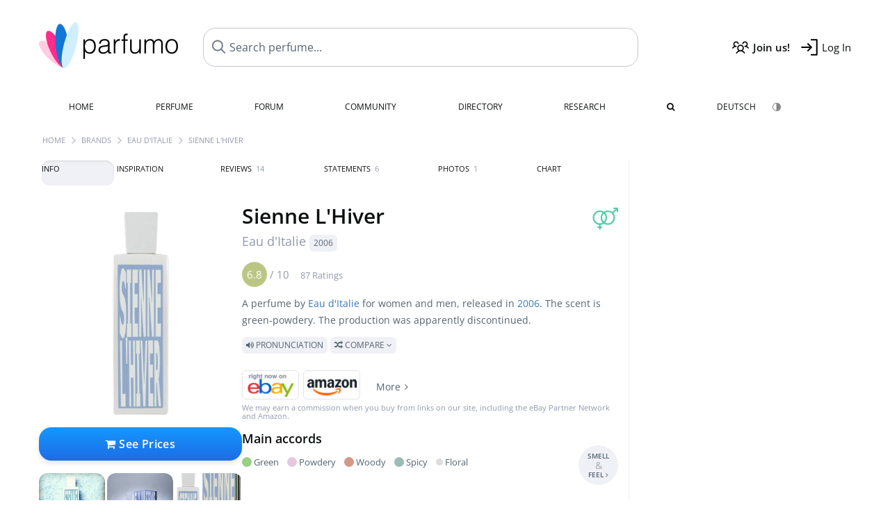

--- FILE ---
content_type: text/html; charset=UTF-8
request_url: https://www.parfumo.com/Perfumes/Eau_d_Italie/Sienne_L_Hiver
body_size: 21277
content:

<!DOCTYPE html>

<html lang="en">

	<head>
		
				<meta name="google-site-verification" content="zxJUhAYvkrWKUiYnD8mz27WHweO2nORrD06ONz9gECs">		<meta name="p:domain_verify" content="79c9b1baaf16bed67e4ba17dde6eee91"/>
		<meta name="fo-verify" content="48fe1994-cec3-46d7-8168-e8f1a7f889ef">
		<meta charset="utf-8">
				<meta name="viewport" content="width=device-width, initial-scale=1.0, viewport-fit=cover">
		<meta name="description" content="Sienne L'Hiver Eau d'Italie:  Green-powdery fragrance from 2006 ✓ Honest reviews & how it smells like » Discover more">
<meta name="keywords" content="Sienne L'Hiver, Eau d'Italie, Bertrand Duchaufour, Perfumes, Scents, Reviews, Test Report, Comments, Rating, Description, Perfumer">
<link rel="alternate" hreflang="en" href="https://www.parfumo.com/Perfumes/Eau_d_Italie/Sienne_L_Hiver">
<link rel="alternate" hreflang="de" href="https://www.parfumo.de/Parfums/Eau_d_Italie/Sienne_L_Hiver">
<meta property="og:title" content="Sienne L'Hiver by Eau d'Italie">
<meta property="og:url" content="https://www.parfumo.com/Perfumes/Eau_d_Italie/Sienne_L_Hiver">
	<meta property="og:image" content="https://media.parfumo.com/perfume_social/25/25d6a2-sienne-l-hiver-eau-d-italie_1200.jpg?format=jpg&quality=90">
<meta property="og:description" content="A perfume by Eau d'Italie for women and men, released in 2006. The scent is green-powdery. The production was apparently discontinued.  Pronunciation  Co...">
<meta property="fb:app_id" content="579271048801671">
<meta property="og:site_name" content="Parfumo">				<meta name="theme-color" content="#f0f1f6">				<link rel="preload" href="https://assets.parfumo.de/css/_style_defer10796.css" as="style" onload="this.onload=null;this.rel='stylesheet'">
<noscript><link rel="https://assets.parfumo.de/css/_style_defer10796.css" href="styles.css"></noscript>
<link rel="stylesheet" href="https://assets.parfumo.de/css/_style10796.css">


		<link rel="apple-touch-icon" sizes="57x57" href="https://images.parfumo.de/favi/apple-icon-57x57.png">
<link rel="apple-touch-icon" sizes="60x60" href="https://images.parfumo.de/favi/apple-icon-60x60.png">
<link rel="apple-touch-icon" sizes="72x72" href="https://images.parfumo.de/favi/apple-icon-72x72.png">
<link rel="apple-touch-icon" sizes="76x76" href="https://images.parfumo.de/favi/apple-icon-76x76.png">
<link rel="apple-touch-icon" sizes="114x114" href="https://images.parfumo.de/favi/apple-icon-114x114.png">
<link rel="apple-touch-icon" sizes="120x120" href="https://images.parfumo.de/favi/apple-icon-120x120.png">
<link rel="apple-touch-icon" sizes="144x144" href="https://images.parfumo.de/favi/apple-icon-144x144.png">
<link rel="apple-touch-icon" sizes="152x152" href="https://images.parfumo.de/favi/apple-icon-152x152.png">
<link rel="apple-touch-icon" sizes="180x180" href="https://images.parfumo.de/favi/apple-icon-180x180.png">
<link rel="icon" type="image/png" sizes="192x192"  href="https://images.parfumo.de/favi/android-icon-192x192.png">
<link rel="icon" type="image/png" sizes="32x32" href="https://images.parfumo.de/favi/favicon-32x32.png">
<link rel="icon" type="image/png" sizes="96x96" href="https://images.parfumo.de/favi/favicon-96x96.png">
<link rel="icon" type="image/png" sizes="16x16" href="https://images.parfumo.de/favi/favicon-16x16.png">
<meta name="msapplication-TileColor" content="#ffffff">
<meta name="msapplication-TileImage" content="https://images.parfumo.de/favi/ms-icon-144x144.png">
<meta name="theme-color" content="#ffffff">	
		<script>
	function _typeof(t) {
		return (_typeof = "function" == typeof Symbol && "symbol" == typeof Symbol.iterator ? function(t) {
			return typeof t
		} : function(t) {
			return t && "function" == typeof Symbol && t.constructor === Symbol && t !== Symbol.prototype ? "symbol" : typeof t
		})(t)
	}! function() {
		for (var t, e, o = [], n = window, r = n; r;) {
			try {
				if (r.frames.__tcfapiLocator) {
					t = r;
					break
				}
			} catch (t) {}
			if (r === n.top) break;
			r = n.parent
		}
		t || (function t() {
			var e = n.document,
				o = !!n.frames.__tcfapiLocator;
			if (!o)
				if (e.body) {
					var r = e.createElement("iframe");
					r.style.cssText = "display:none", r.name = "__tcfapiLocator", e.body.appendChild(r)
				} else setTimeout(t, 5);
			return !o
		}(), n.__tcfapi = function() {
			for (var t = arguments.length, n = new Array(t), r = 0; r < t; r++) n[r] = arguments[r];
			if (!n.length) return o;
			"setGdprApplies" === n[0] ? n.length > 3 && 2 === parseInt(n[1], 10) && "boolean" == typeof n[3] && (e = n[3], "function" == typeof n[2] && n[2]("set", !0)) : "ping" === n[0] ? "function" == typeof n[2] && n[2]({
				gdprApplies: e,
				cmpLoaded: !1,
				cmpStatus: "stub"
			}) : o.push(n)
		}, n.addEventListener("message", (function(t) {
			var e = "string" == typeof t.data,
				o = {};
			if (e) try {
				o = JSON.parse(t.data)
			} catch (t) {} else o = t.data;
			var n = "object" === _typeof(o) ? o.__tcfapiCall : null;
			n && window.__tcfapi(n.command, n.version, (function(o, r) {
				var a = {
					__tcfapiReturn: {
						returnValue: o,
						success: r,
						callId: n.callId
					}
				};
				t && t.source && t.source.postMessage && t.source.postMessage(e ? JSON.stringify(a) : a, "*")
			}), n.parameter)
		}), !1))
	}();
</script>

<script>
	window._sp_queue = [];
	window._sp_ = {
		config: {
			accountId: 1061,
			baseEndpoint: 'https://cdn.privacy-mgmt.com',

			gdpr: {},
			events: {
				onMessageChoiceSelect: function() {
					console.log('[event] onMessageChoiceSelect', arguments);
				},
				onMessageReady: function() {
					console.log('[event] onMessageReady', arguments);
				},
				onMessageChoiceError: function() {
					console.log('[event] onMessageChoiceError', arguments);
				},
				onPrivacyManagerAction: function() {
					console.log('[event] onPrivacyManagerAction', arguments);
				},
				onPMCancel: function() {
					console.log('[event] onPMCancel', arguments);
				},
				onMessageReceiveData: function() {
					console.log('[event] onMessageReceiveData', arguments);
				},
				onSPPMObjectReady: function() {
					console.log('[event] onSPPMObjectReady', arguments);
				},
				onConsentReady: function(consentUUID, euconsent) {
					console.log('[event] onConsentReady', arguments);
				},
				onError: function() {
					console.log('[event] onError', arguments);
				},
			}
		}
	}
</script>
<script src="https://cdn.privacy-mgmt.com/unified/wrapperMessagingWithoutDetection.js" async></script>
<script>
	var uuSymplr, allCookiesSymplr = document.cookie.split(";").map((e => e.split("="))).reduce(((e, [i, o]) => ({
		...e,
		[i.trim()]: decodeURIComponent(o)
	})), {});

	function createCookieSymplr(e, i) {
		var o = e;
		if (void 0 === (uuSymplr = allCookiesSymplr.uniqueUser)) {
			let e = (Date.now() + window.navigator.userAgent + websiteSymplr).toString();
			uuSymplr = sha256(e), document.cookie = `uniqueUser=${uuSymplr};max-age=31536000;path=/;SameSite=Strict; Secure`
		}
		if (o) {
			var u = allCookiesSymplr.uniqueUserLi;
			void 0 === u && (u = sha256(i), document.cookie = `uniqueUserLi=${u};max-age=31536000;path=/;SameSite=Strict; Secure`), uuSymplr = u
		} else document.cookie = "uniqueUserLi=; max-age=0"
	}
</script>

	<script>
		var dataLayer = [];
		dataLayer.push({
			'seite': 'parfumo.com'
		});
		dataLayer.push({
			'ads': 'true'
		});
					dataLayer.push({
				'video': 'false'
			});
							if (window.innerWidth <= 450) {
				dataLayer.push({
					'sonderanzeigen': 'false'
				});
			} else {
				dataLayer.push({
					'sonderanzeigen': 'false'
				});
			}
					</script>
	<script async src="https://cdns.symplr.de/parfumo.com/parfumo.js"></script>

							<script async src="https://www.googletagmanager.com/gtag/js?id=G-47SHE0CVWT"></script>
		<script>
			window.dataLayer = window.dataLayer || [];
			function gtag() {
				dataLayer.push(arguments);
			}
			gtag('js', new Date());
			gtag('config', 'G-47SHE0CVWT');
		</script>
	
				<title>Sienne L'Hiver by Eau d'Italie » Reviews & Perfume Facts</title>
			</head>

<body>

<div id="disable_div"></div>


	<div class="header-wrapper">
		<header>
			<div class="header-v2" id="page-top">

	<div class="pre-nav flex">

		<div class="left">
			<div class="logo-holder-v2" itemscope itemtype="https://schema.org/Organization">
				<a href="https://www.parfumo.com" itemprop="url"><img src="https://images.parfumo.de/logos/logo.png" class="logo-v2" alt="Parfumo - the Perfume Community" itemprop="logo"></a>
			</div>
		</div>
		<!-- end left -->

		<div id="search-top" class="middle search hide-mobile">
			<form action="https://www.parfumo.com/s_perfumes_x.php" method="get" class="form-s-ext">
				<input type="hidden" name="in" value="1">
				<div class="search-top-a">
					<input id="s_top" class="action-livesearch" data-wearing-perfume-id="0" name="filter" type="text" value="" spellcheck="false" autocomplete="off" placeholder="Search perfume..." aria-label="Search perfume..."><button type="submit" class="btn-s-ext"><i class="fa fa-angle-right"></i></button>
				</div>
			</form>
			<div id="livesearch"></div>
		</div>
		<!-- end middle -->

		<div class="right">
			<div class="header-icons flex">
				<div class="icon search pointer" onclick="toggleSearch()"></div>
				<div class="icon login-reg register pointer"><a href="https://www.parfumo.com/account/register" class="black"><span class="bold">Join us!</span></a></div>
				<div id="login-btn" class="icon login-reg login pointer black"><span>Log In</span></div>
				<div id="sb-btn" class="icon sb pointer"></div>
			</div>
		</div>
		<!-- end right -->

	</div>
	<!-- end pre-nav -->

	<div class="nav-container">
		<nav class="navi">
			<a href="https://www.parfumo.com" class="">Home</a>
			<a href="https://www.parfumo.com/Perfumes" class="">Perfume</a>
			<a href="https://www.parfumo.com/forums" class="">Forum</a>
			<a href="https://www.parfumo.com/Community" class="">Community</a>
			<a href="https://www.parfumo.com/Brands" class="">Directory</a>
			<a href="https://www.parfumo.com/fdb" class="research" title="Research">Research</a>
			<a href="https://www.parfumo.com/search?show_search=1" class=""><i class="fa fa-search" title="Advanced Search"></i></a>
			<div>
				<a href="https://www.parfumo.de/Parfums/Eau_d_Italie/Sienne_L_Hiver" class="secondary">Deutsch</a>
				<a href="#" class="action_darkmode secondary" title="Dark Mode"><img src="https://images.parfumo.de/nav_darkmode.png" alt="Dark Mode" class="navi_icon"><span class="hide-desktop"> Dark</span></a>
	</div>
		</nav>
	</div>
</div>

<div class="nav-bottom cb"></div>

<div class="login-container grey-box mt-0-5 hide">
	<div class="login-container-form">
		<div class="text-lg bold mt-2 mb-1">Log in</div>
		<form action="https://www.parfumo.com/board/login.php" method="post">
			<input type="hidden" name="autologin" value="checked">
			<input type="hidden" name="login" value="Login">
			<input type="hidden" name="redirect" value="">			<div class="pb-1">
				<input type="text" placeholder="Username" name="username" id="username" class="uk-input"><br>
				<input type="password" placeholder="Password" name="password" id="password" class="uk-input" style="margin-top: 4px;"><br>
				<button class="pbtn pbtn-blue login-btn w-100 mt-1" type="submit">Log In</button>
				<div class="cb"></div>
				<div class="mt-1"><a href="https://www.parfumo.com/account/password_forgot">Forgot your Password?</a></div>
				<div class="mt-1"><a href=" https://www.parfumo.com/account/register">Create new account</a></div>
			</div>
		</form>
	</div>
</div>
<div class="nav-bottom cb"></div>
		</header>
	</div>

			<div class="bc_wrapper"><div id="bc_holder" class="flex w-100"><div class="bc_link"><a href="https://www.parfumo.com">Home</a></div><div class="bc_sep"></div><div class="bc_link"><a href="https://www.parfumo.com/Brands">Brands</a></div><div class="bc_sep"></div><div class="bc_link"><a href="https://www.parfumo.com/Perfumes/Eau_d_Italie">Eau d'Italie</a></div><div class="bc_sep"></div><div class="bc_link">Sienne L'Hiver</div></div></div>
	
	<div class="body-wrapper w-100">

		<div class="page-wrapper">
<div class="content_wrapper">

	<div class="main">
		<div class="ptabs-container ptabs-pd ptabs-nowrap ptabs-force-scroll ptabs-scrollable mb-2"><button class="scroll-button-l">&#xf104;</button><div class="fade-left"></div><nav class="flex ptabs "><div class="active action_order_pd" data-order="1,2,3,4,5,6,7,8"><span>Info</span></div><div class="action_order_pd" data-order="2,1,3,4,5,6,7,8"><span>Inspiration</span></div><div class="action_order_pd action_tab_reviews" data-order="3,1,2,4,5,6,7,8"><span>Reviews <span class="ptab-cnt text-3xs lightgrey">14</span></span></div><div class="action_order_pd action_tab_statements" data-order="4,1,2,3,5,6,7,8"><span>Statements <span class="ptab-cnt text-3xs lightgrey">6</span></span></div><div class="action_order_pd action_tab_photos" data-order="7,1,2,3,4,5,6,8"><span>Photos <span class="ptab-cnt text-3xs lightgrey">1</span></span></div><div class="action_order_pd action_order_classification" data-order="5,1,2,3,4,6,7,8"><span>Chart</span></div></nav><div class="fade-right"></div><button class="scroll-button-r">&#xf105;</button></div>
<div class="mb-3" itemscope itemtype="http://schema.org/Product" >
	<div id="pd_order">

		<div id="pd_inf" class="pd_order" data-index="1">

			<main>
	
	<div class="perfume-details-layout">
		<div class="p_images_section">
				<div class="p_image_wrapper">
		<div id="p_image_holder" class="text-center">

																<a href="https://media.parfumo.com/perfumes/25/25d6a2-sienne-l-hiver-eau-d-italie_1200.jpg?width=720&aspect_ratio=1:1" class="p_img">						<img src="https://media.parfumo.com/perfumes/25/25d6a2-sienne-l-hiver-eau-d-italie_1200.jpg?width=720&aspect_ratio=1:1" alt="Sienne L'Hiver by Eau d'Italie" title="Sienne L'Hiver by Eau d'Italie" class="p-main-img" fetchpriority="high" itemprop="image">
						</a>												
						
			<div class="comp_pr_box">
																						<a href="https://www.parfumo.com/Perfumes/Eau_d_Italie/Sienne_L_Hiver/prices?ref=cGRfZGVza3RvcA==&btn=vari1" class="comp_pr_btn comp_pr_btn_off1 pointer"><i class="fa fa-shopping-cart" aria-hidden="true"></i> See Prices</a>
																		</div>

		</div>

		<div class="comp_pr_box_mob">
			<div>
																						<a href="https://www.parfumo.com/Perfumes/Eau_d_Italie/Sienne_L_Hiver/prices?ref=cGRfbW9iaWxl&btn=vari1" class="comp_pr_btn comp_pr_btn_off1 pointer"><i class="fa fa-shopping-cart" aria-hidden="true"></i> See Prices</a>
																		</div>
			<div>
						<div class="aff_images">
			

	<div class="btn_aff"><a href="https://www.ebay.com/sch/180345/i.html?_from=R40&_nkw=Eau%2BItalie%2BSienne%2BL%2BHiver&mkcid=1&mkrid=711-53200-19255-0&siteid=0&campid=5337977657&toolid=20008&mkevt=1" rel="noopener" target="_blank"><img src="https://images.parfumo.de/affi/eb1_en.png" alt="Search" class="ea"></a></div>

	<div class="btn_aff"><a href="https://www.amazon.com/gp/search?ie=UTF8&tag=parfumrnet-20&linkCode=ur2&linkId=dd373524ed33d6512f03a03199f228a0&camp=1789&creative=9325&index=beauty&keywords=Eau+Italie+Sienne+L+Hiver" rel="noopener" target="_blank"><img src="https://images.parfumo.de/affi/ama1.png" alt="" class="ea"></a></div>
							<a href="https://www.parfumo.com/Perfumes/Eau_d_Italie/Sienne_L_Hiver/prices?ref=YmFy" class="btn_aff_more text-sm grey nowrap pointer">More <i class="fa fa-angle-right ml-0-5" aria-hidden="true"></i></a>		</div>
					<div class="lightgrey text-3xs">We may earn a commission when you buy from links on our site, including the eBay Partner Network and Amazon.</div>
					</div>
		</div>
		</div>

		
		<div id="prices" class="magic_modal"></div>

			<div class="p_imagery_holder w-100 size-normal">
						<a class="imagery_item" href="https://media.parfumo.com/user_imagery/eb/eb_2381_b420a24f03aa5d46aa3b42a5f34e8a0d_1200.jpg" data-theid="ui101225" title=" (by MrFumejunkie)">
					<img src="https://media.parfumo.com/user_imagery/eb/eb_2381_b420a24f03aa5d46aa3b42a5f34e8a0d_1200.jpg?width=170&aspect_ratio=1:1" alt=" (by MrFumejunkie)">
				</a>
								<a class="imagery_item" id="thumb5515" href="https://media.parfumo.com/perfume_imagery/a0/a083a3-sienne-l-hiver-eau-d-italie_1200.jpg" data-theid="5515" title="">
				<img src="https://media.parfumo.com/perfume_imagery/a0/a083a3-sienne-l-hiver-eau-d-italie_1200.jpg?width=170&aspect_ratio=1:1" alt="">
			</a>
					<a class="imagery_item" id="thumb367414" href="https://media.parfumo.com/perfume_imagery/33/33d759-sienne-l-hiver-eau-d-italie_1200.jpg" data-theid="367414" title="">
				<img src="https://media.parfumo.com/perfume_imagery/33/33d759-sienne-l-hiver-eau-d-italie_1200.jpg?width=170&aspect_ratio=1:1" alt="">
			</a>
			</div>
	
		</div>

		<div class="p_details_container">
			<div class="p_details_section">
				<div class="p_gender_big lightgreen fr pl-0-5 mt-0-5"><i class="fa fa-venus-mars"></i></div>				<h1 class="p_name_h1" itemprop="name">Sienne L'Hiver <span itemprop="brand" itemscope itemtype="http://schema.org/Brand"><span class="p_brand_name nobold"><a href="https://www.parfumo.com/Perfumes/Eau_d_Italie" itemprop="url" class="lightgrey"><span itemprop="name">Eau d'Italie</span></a> <a href="https://www.parfumo.com/Release_Years/2006" class="lightgrey"><span class="label_a">2006</span></a>  </span></span></h1>										<meta itemprop="gtin13" content="8032755380399">
								</div>

			<div class="p_details_section_second">
																										
			
							<div itemprop="aggregateRating" itemscope itemtype="http://schema.org/AggregateRating" class="lightgrey"><span itemprop="ratingValue" class="ratingvalue r6">6.8</span> / <span itemprop="bestRating" class="pr-1">10</span>
					<span class="text-xs"><span itemprop="ratingCount">87 Ratings</span>
						<meta itemprop="worstRating" content="0">
						<meta itemprop="reviewCount" content="14">
				</div>
			
			
			<div class="p_details_desc grey text-sm leading-6 mt-1 mb-2">
				<span itemprop="description">A perfume by <a href="https://www.parfumo.com/Perfumes/Eau_d_Italie">Eau d'Italie</a> for women and men, released in <a href="https://www.parfumo.com/Release_Years/2006">2006</a>. The scent is green-powdery. The production was apparently discontinued.<br> <span class="label_a upper pointer action_play mt-1" data-sound="https://media.parfumo.com/perfum_sounds/perfumes/b8/b8_66921322bcaa96b7f472b2089ec6a803fd668051.mp3"><i class="fa fa-volume-up" aria-hidden="true"></i> Pronunciation</span> <span class="p_compare label_a upper pointer mt-1" data-perfume-id="2381" data-perfume-name="Sienne L'Hiver" data-brand-name="Eau d'Italie" data-brand-url="Eau_d_Italie" data-perfume-url="Sienne_L_Hiver"><i class="fa fa-random" aria-hidden="true"></i> Compare <i class="fa fa-angle-down" aria-hidden="true"></i></span</span>
			</div>

			<div id="comparison_search_container" class="mt-1 mb-1 hide">
				<div class="grey-box">
					<input type="text" id="comparison_search_input" class="uk-input" autocomplete="off" placeholder="Search perfume to compare..." onkeyup="showResultComparison(event)">

					<div id="comparison_suggestions" class="hide">
						<div class="text-2xs lightgrey upper mb-1 mt-2">Similar fragrances</div>
						<div id="comparison_sim_wrapper" class="comparison_sim_grid"></div>
					</div>

					<div class="ls_popup_wrap">
						<div class="ls_popup" id="comparison_search_results"></div>
					</div>
				</div>
			</div>

						<div class="ab_wrapper_mobile">
				<div class="ab_holder_mobile">
					<div class="mt-2 mb-3"><div class="" id="parfumo_medium_rectangle_2"></div></div>				</div>
			</div>

			<div class="aff-bar-desktop mt-1 mb-1">
											<div class="aff_images">
			

	<div class="btn_aff"><a href="https://www.ebay.com/sch/180345/i.html?_from=R40&_nkw=Eau%2BItalie%2BSienne%2BL%2BHiver&mkcid=1&mkrid=711-53200-19255-0&siteid=0&campid=5337977657&toolid=20008&mkevt=1" rel="noopener" target="_blank"><img src="https://images.parfumo.de/affi/eb1_en.png" alt="Search" class="ea"></a></div>

	<div class="btn_aff"><a href="https://www.amazon.com/gp/search?ie=UTF8&tag=parfumrnet-20&linkCode=ur2&linkId=dd373524ed33d6512f03a03199f228a0&camp=1789&creative=9325&index=beauty&keywords=Eau+Italie+Sienne+L+Hiver" rel="noopener" target="_blank"><img src="https://images.parfumo.de/affi/ama1.png" alt="" class="ea"></a></div>
							<a href="https://www.parfumo.com/Perfumes/Eau_d_Italie/Sienne_L_Hiver/prices?ref=YmFy" class="btn_aff_more text-sm grey nowrap pointer">More <i class="fa fa-angle-right ml-0-5" aria-hidden="true"></i></a>		</div>
					<div class="lightgrey text-3xs">We may earn a commission when you buy from links on our site, including the eBay Partner Network and Amazon.</div>
									</div>

			
	<div class="flex flex-space-between">
		<div>
			<h2 class="action_order_pd text-lg bold mb-1 pointer" data-order="5,1,2,3,4,6,7">Main accords</h2>
			<div class="mb-3 pointer">
				<span class="action_order_pd flex flex-wrap" data-order="5,1,2,3,4,6,7"><div class="s-circle-container mb-0-5"><div class="s-circle s-circle_m zoom-in" style="background: #98d087"></div><div class="text-xs grey">Green</div></div><div class="s-circle-container mb-0-5"><div class="s-circle s-circle_m zoom-in" style="background: #e7c7e0"></div><div class="text-xs grey">Powdery</div></div><div class="s-circle-container mb-0-5"><div class="s-circle s-circle_m zoom-in" style="background: #d79785"></div><div class="text-xs grey">Woody</div></div><div class="s-circle-container mb-0-5"><div class="s-circle s-circle_m zoom-in" style="background: #9bbcb7"></div><div class="text-xs grey">Spicy</div></div><div class="s-circle-container mb-0-5"><div class="s-circle s-circle_s zoom-in" style="background: #dddddd"></div><div class="text-xs grey">Floral</div></div></span>
			</div>
		</div>
					<div class="action_smell smell_it_container">
				<button class="smell_it flex pointer">
					<div class="smell_it_text">
						<span class="smell_it_line bold">SMELL</span>
						<span class="smell_it_line smell_it_ampersand text-sm opacity-50 nobold">&amp;</span>
						<span class="smell_it_line bold">FEEL <i class="fa fa-angle-right"></i></span>
					</div>
				</button>
			</div>
			</div>

	<div class="flex vm mb-1">
		<h2 class="text-lg bold">Fragrance Pyramid</h2>
	</div>
	<div class="notes_list mb-2">
													<div class="pyramid_block nb_t w-100 mt-2">
					<div class="left text-sm upper grey vt nowrap">
						<img src="https://images.parfumo.de/pyr_top.png" alt="Top Notes" class="pyramid-icon"> Top Notes					</div>
					<div class="right"><span class="clickable_note_img notefont5" data-nt="t" data-n_id="2901"><span class="nowrap pointer"><img src="https://media.parfumo.com/notes/06/06_8076f28a864e97053e6bb81aaadcb1e7f43bf52d_1200.jpg?width=50&aspect_ratio=1:1" alt="Violet" loading="lazy" class="np np5">Violet</span></span> <span class="clickable_note_img notefont4" data-nt="t" data-n_id="753"><span class="nowrap pointer"><img src="https://media.parfumo.com/notes/70/70_7ca1d5a47509a43332143bd3175b18fcb6f0d033_1200.jpg?width=48&aspect_ratio=1:1" alt="Fern" loading="lazy" class="np np4">Fern</span></span> <span class="clickable_note_img notefont1" data-nt="t" data-n_id="4760"><span class="nowrap pointer"><img src="https://media.parfumo.com/notes/1f/1f_e8e83d825c17be005e2c8a4cd21daad8657da2fa_1200.jpg?width=44&aspect_ratio=1:1" alt="Geranium" loading="lazy" class="np np1">Geranium</span></span> </div>
				</div>
												<div class="pyramid_block nb_m w-100 mt-2">
					<div class="left text-sm upper grey vt nowrap">
						<img src="https://images.parfumo.de/pyr_middle.png" alt="Heart Notes" class="pyramid-icon"> Heart Notes					</div>
					<div class="right"><span class="clickable_note_img notefont2" data-nt="m" data-n_id="3032"><span class="nowrap pointer"><img src="https://media.parfumo.com/notes/a3/a3_41622df37a8a8f19c3b529cbf529671348e20153_1200.jpg?width=44&aspect_ratio=1:1" alt="Frankincense" loading="lazy" class="np np2">Frankincense</span></span> <span class="clickable_note_img notefont1" data-nt="m" data-n_id="1182"><span class="nowrap pointer"><img src="https://media.parfumo.com/notes/c9/c9_e733e6e61157997d2f14adcb21cc5b150afa7138_1200.jpg?width=44&aspect_ratio=1:1" alt="Iris" loading="lazy" class="np np1">Iris</span></span> <span class="clickable_note_img notefont0" data-nt="m" data-n_id="16692"><span class="nowrap pointer"><img src="https://media.parfumo.com/notes/b8/b8_d723ad1993edc5072f1b9bc2dea1865b8d2b29ff_1200.jpg?width=44&aspect_ratio=1:1" alt="White truffle" loading="lazy" class="np np0">White truffle</span></span> </div>
				</div>
												<div class="pyramid_block nb_b w-100 mt-2">
					<div class="left text-sm upper grey vt nowrap">
						<img src="https://images.parfumo.de/pyr_base.png" alt="Base Notes" class="pyramid-icon"> Base Notes					</div>
					<div class="right"><span class="clickable_note_img notefont2" data-nt="b" data-n_id="1072"><span class="nowrap pointer"><img src="https://media.parfumo.com/notes/36/36_8937cb2f09b98cf81bc696f812accfe3624997cb_1200.jpg?width=44&aspect_ratio=1:1" alt="Hay" loading="lazy" class="np np2">Hay</span></span> <span class="clickable_note_img notefont2" data-nt="b" data-n_id="1497"><span class="nowrap pointer"><img src="https://media.parfumo.com/notes/44/44_5db6c1e9a28ba4c2b985965ddc0d5e5947272e85_1200.jpg?width=44&aspect_ratio=1:1" alt="Labdanum" loading="lazy" class="np np2">Labdanum</span></span> <span class="clickable_note_img notefont1" data-nt="b" data-n_id="986"><span class="nowrap pointer"><img src="https://media.parfumo.com/notes/cd/cd_aba64ce93c312e5a5a592ab6670115c0636d8637_1200.jpg?width=44&aspect_ratio=1:1" alt="Gaiac wood" loading="lazy" class="np np1">Gaiac wood</span></span> </div>
				</div>
						</div>
	
			
		<h2 class="text-lg bold">
							Perfumer		</h2>

		<div class="w-100 mt-0-5 mb-3">

			
			<a href="https://www.parfumo.com/Perfumers/Bertrand_Duchaufour">Bertrand Duchaufour</a>		</div>
							
			<div class="text-lg bold mb-1">Ratings</div>
		<div class="flex flex-wrap">
	
		
			<div class="barfiller_element rating-details pointer" data-type="scent" data-color="blue" data-voting_distribution="eyIwIjowLCIxMCI6MCwiMjAiOjQsIjMwIjo2LCI0MCI6NywiNTAiOjIsIjYwIjoxMSwiNzAiOjI1LCI4MCI6MTUsIjkwIjoxNCwiMTAwIjozfQ==" data-total_votings="67.529" data-p_id="2381" data-h="4ca6547fd670bc133785786c8e478084" data-block="1">
				<div class="text-xs upper blue">Scent</div>
									<div id="bar" class="barfiller barfillerbg_color">
						<span style="opacity:0.88" class="fill barfiller_color_scent" data-percentage="67.529"></span>
						<div class="w-100 nowrap">
							<span class="pr-0-5 text-lg bold blue">6.8</span><span class="lightgrey text-2xs upper">87 Ratings</span>
							<i class="fa fa-angle-down text-lg lightgrey fr" aria-hidden="true"></i>
						</div>
					</div>
							</div>
			
		
			<div class="barfiller_element rating-details pointer" data-type="durability" data-color="pink" data-voting_distribution="eyIwIjoxLCIxMCI6MCwiMjAiOjQsIjMwIjowLCI0MCI6MCwiNTAiOjExLCI2MCI6NSwiNzAiOjMzLCI4MCI6NCwiOTAiOjAsIjEwMCI6M30=" data-total_votings="65.41" data-p_id="2381" data-h="4ca6547fd670bc133785786c8e478084" data-block="2">
				<div class="text-xs upper pink">Longevity</div>
									<div id="bar_dur" class="barfiller barfillerbg_color_dur">
						<span style="opacity:0.85" class="fill barfiller_color_durability" data-percentage="65.41"></span>
						<div class="w-100 nowrap">
							<span class="pr-0-5 text-lg bold pink">6.5</span><span class="lightgrey text-2xs upper">61 Ratings</span>
							<i class="fa fa-angle-down text-lg lightgrey fr" aria-hidden="true"></i>
						</div>
					</div>
							</div>
			
		
			<div class="barfiller_element rating-details pointer" data-type="sillage" data-color="purple" data-voting_distribution="eyIwIjowLCIxMCI6MCwiMjAiOjYsIjMwIjowLCI0MCI6MCwiNTAiOjI0LCI2MCI6MTAsIjcwIjo3LCI4MCI6MCwiOTAiOjAsIjEwMCI6MX0=" data-total_votings="53.021" data-p_id="2381" data-h="4ca6547fd670bc133785786c8e478084" data-block="3">
				<div class="text-xs upper purple">Sillage</div>
									<div id="bar_sillage" class="barfiller barfillerbg_color_sillage">
						<span style="opacity:0.73" class="fill barfiller_color_sillage" data-percentage="53.021"></span>
						<div class="w-100 nowrap">
							<span class="pr-0-5 text-lg bold purple">5.3</span><span class="lightgrey text-2xs upper">48 Ratings</span>
							<i class="fa fa-angle-down text-lg lightgrey fr" aria-hidden="true"></i>
						</div>
					</div>
							</div>
			
		
			<div class="barfiller_element rating-details pointer" data-type="bottle" data-color="green" data-voting_distribution="eyIwIjowLCIxMCI6MCwiMjAiOjMsIjMwIjoxLCI0MCI6MCwiNTAiOjE1LCI2MCI6NSwiNzAiOjE3LCI4MCI6NywiOTAiOjEsIjEwMCI6Mn0=" data-total_votings="63.627" data-p_id="2381" data-h="4ca6547fd670bc133785786c8e478084" data-block="4">
				<div class="text-xs upper green">Bottle</div>
									<div id="bar_bottle" class="barfiller barfillerbg_color_bottle">
						<span style="opacity:0.84" class="fill barfiller_color_bottle" data-percentage="63.627"></span>
						<div class="w-100 nowrap">
							<span class="pr-0-5 text-lg bold green">6.4</span><span class="lightgrey text-2xs upper">51 Ratings</span>
							<i class="fa fa-angle-down text-lg lightgrey fr" aria-hidden="true"></i>
						</div>
					</div>
							</div>
			
			
	</div>
	

			<div class="lightgrey text-2xs leading-6">Submitted by <a href="https://www.parfumo.com/Users/DonVanVliet/Research" class="lightgrey">DonVanVliet</a> · last update on  06/26/2024.</div>
			<div class="mb-1">
				<span class="text-3xs lightgrey2 upper pointer" onclick="toggleResearchInfo(2381, '4ca6547fd670bc133785786c8e478084')"><i class="fa fa-check-circle"></i> Source-backed & verified <i class="fa fa-angle-down arr-research-info"></i></span>
			</div>
			<div id="research_info_box" class="grey-box mb-1" style="display:none;"></div>

		</div>
		</div>
	</div>

	<div class="cb" id="edit"></div>

			
</main>





							<div class="ptabs-container pd-nav ptabs-invert mt-1 mb-1"><nav class="flex ptabs "><div><a href="https://www.parfumo.com/action/dologin"><img src="https://images.parfumo.de/icon_collection_36.png" alt="Collection" class="ptab-image"> Collection</a></div><div><a href="https://www.parfumo.com/action/dologin"><img src="https://images.parfumo.de/icon_rate_36.png" alt="Rate" class="ptab-image"> Rate</a></div><div class="pd_inspiration" data-o="inspiration"><span><img src="https://images.parfumo.de/icon_inspiration_36.png" alt="Inspiration" class="ptab-image"> Inspiration</span></div><div><a href="https://www.parfumo.com/action/dologin"><img src="https://images.parfumo.de/icon_classify_36.png" alt="Classify" class="ptab-image"> Classify</a></div><div><a href="https://www.parfumo.com/action/dologin"><img src="https://images.parfumo.de/icon_notes_36.png" alt="Notes" class="ptab-image"> Notes</a></div><div><a href="https://www.parfumo.com/action/dologin"><img src="https://images.parfumo.de/icon_spray_2_36.png" alt="Tracker" class="ptab-image"> Tracker</a></div></nav></div>			
			
		</div>

					<div class="pd_order" data-index="2">
<div class="mt-3 pointer">
	<h2 class="text-2xl"><span class="hl_inspiration">Smells similar</span></h2>
	<div class="hl_inspiration_sub lightgrey mb-1">What the fragrance is similar to</div>
</div>

<div id="inspiration"></div>

<div class="ptabs-container ptabs-micros tabs-inspiration ptabs-scrollable mb-0-5"><button class="scroll-button-l">&#xf104;</button><div class="fade-left"></div><nav class="flex ptabs "><div class="active action_inspiration" data-type="similar" data-title="Smells similar" data-sub_title="What the fragrance is similar to"><span><img src="https://images.parfumo.de/icon_similar_36.png" alt="Similar" class="ptab-image"> Similar</span></div><div class="action_inspiration" data-type="layer" data-title="Good to layer" data-sub_title="What the fragrance goes well with"><span><img src="https://images.parfumo.de/icon_layer_36.png" alt="Layer" class="ptab-image"> Layer</span></div><div class="action_inspiration" data-type="tags" data-title="Associations" data-sub_title="What associations the fragrance evokes"><span><img src="https://images.parfumo.de/icon_tags_36.png" alt="Associations" class="ptab-image"> Associations</span></div></nav><div class="fade-right"></div><button class="scroll-button-r">&#xf105;</button></div>
<div id="inspiration_holder">
	<div class="ptabs-container ptabs-micro ptabs-nowrap ptabs-mobile-left mb-0-5"><nav class="flex ptabs "><div class="active action_similar" data-type="top"><span>Top</span></div><div class="action_similar_my" data-type="my"><a href="https://www.parfumo.com/action/dologin"><i class="fa fa-plus"></i> My suggestion</a></div></nav></div>

	<div id="sim_holder" class="grey-box mb-2">
		<div id="sim_wrapper" class="sim_grid">
			<div class="sim_item text-center mr-2 mt-0-5 pointer" data-p_id="2381" data-s_id="2122">
	<img src="https://media.parfumo.com/perfumes/47/47ea43-eau-de-gentiane-blanche-hermes_1200.jpg?width=120&aspect_ratio=1:1" alt="Eau de Gentiane Blanche by Hermès" class="p_pic_similar circle" loading="lazy">
	<div class="barfiller barfiller_similar barfillerbg_color_similar">
		<span class="fill barfiller_color_similar" data-percentage="37.6"></span>
	</div>
	<div class="text-xs grey mt-0-5">Eau de Gentiane Blanche</div>
</div>			<div class="sim_item text-center mr-2 mt-0-5 pointer" data-p_id="2381" data-s_id="7174">
	<img src="https://media.parfumo.com/perfumes/27/27b636-eau-du-badian-l-occitane-en-provence_1200.jpg?width=120&aspect_ratio=1:1" alt="Eau du Badian by L'Occitane en Provence" class="p_pic_similar circle" loading="lazy">
	<div class="barfiller barfiller_similar barfillerbg_color_similar">
		<span class="fill barfiller_color_similar" data-percentage="20.8"></span>
	</div>
	<div class="text-xs grey mt-0-5">Eau du Badian</div>
</div>			<div class="sim_item text-center mr-2 mt-0-5 pointer" data-p_id="2381" data-s_id="3135">
	<img src="https://media.parfumo.com/perfumes/68/68ed08-dzongkha-l-artisan-parfumeur_1200.jpg?width=120&aspect_ratio=1:1" alt="Dzongkha by L'Artisan Parfumeur" class="p_pic_similar circle" loading="lazy">
	<div class="barfiller barfiller_similar barfillerbg_color_similar">
		<span class="fill barfiller_color_similar" data-percentage="18.8"></span>
	</div>
	<div class="text-xs grey mt-0-5">Dzongkha</div>
</div>					</div>
	</div>

	

</div>

</div>
							<div class="pd_order" data-index="3">
		
	<div id="reviews"></div>
	<div id="reviews_holder" class="mt-3 mb-3">
		<h2 class="text-2xl">Reviews</h2>
		<div class="lightgrey mb-1">
			14 in-depth fragrance descriptions		</div>

					<div class="ptabs-container ptabs-micro ptabs-scrollable"><button class="scroll-button-l">&#xf104;</button><div class="fade-left"></div><nav class="flex ptabs "><div class="active action_reviews_order" data-o="order_relevance_desc"><span>Popular</span></div><div class="action_reviews_order" data-o="order_date_desc"><span>Latest</span></div><div class="action_reviews_order" data-o="order_date_asc"><span>Oldest</span></div><div class="action_reviews_order" data-o="order_scent_desc"><span>Positive</span></div><div class="action_reviews_order" data-o="order_scent_asc"><span>Negative</span></div><div class="action_reviews_order" data-o="order_replies_desc"><span>Comments</span></div><div class="action_reviews_order" data-o="order_female"><span><i class="fa fa-venus pink"></i> </span></div><div class="action_reviews_order" data-o="order_male"><span><i class="fa fa-mars blue"></i> </span></div></nav><div class="fade-right"></div><button class="scroll-button-r">&#xf105;</button></div>		
		<div id="reviews_holder_reviews">
			
<article class="review review_article_48433 rounded" itemprop="review" itemscope itemtype="http://schema.org/Review">
	<div class="review_header flex" id="review_48433">

		<div class="text-sm lightgrey grey" itemprop="datePublished" content="2013-08-26">08/26/2013</div>

		
			<a href="https://www.parfumo.com/Perfumes/Eau_d_Italie/Sienne_L_Hiver/reviews/48433">
		<div class="voting-nrs voting-nrs-reviews pointer">

		
							<span class="voting-icon-nr" itemprop="reviewRating" itemscope itemtype="http://schema.org/Rating">
					<meta itemprop="worstRating" content="0">
					<meta itemprop="bestRating" content="10">
					<meta itemprop="ratingValue" content="3.0">
					<span class="nr blue">3</span>Scent				</span>
			
			<span class="voting-icon-nr">
					<span class="nr red">7.5</span>Longevity				</span>
			
			<span class="voting-icon-nr">
					<span class="nr purple">10</span>Sillage				</span>
			
						</div>
			</a>
	
	</div>

	<div class="flex pl-1 pr-1">

		<a href="https://www.parfumo.com/Users/Tar" class="review_user_photo" rel="nofollow"><img src="https://media.parfumo.com/user_photo/6c/6c_c203888733569085e8e12b8680142bcf586e16df_1000.jpg?width=200&aspect_ratio=1:1" alt="Tar" loading="lazy" class="circle"><br>
			<span itemprop="author" itemscope itemtype="https://schema.org/Person"><span itemprop="name">Tar</span></span> <i class="fa fa-venus pink"></i><br><span class="text-xs lightgrey">261 Reviews</span></a>

		<div class="review_text">

			
			<a href="https://www.parfumo.com/Users/Tar" class="review_user_photo_sm"><img src="https://media.parfumo.com/user_photo/6c/6c_c203888733569085e8e12b8680142bcf586e16df_1000.jpg?width=120&aspect_ratio=1:1" alt="Tar" class="circle" loading="lazy"><br>Tar <i class="fa fa-venus pink"></i></a>

			<div class="mb-0-5">
								<span class="useful_desc_1 text-2xs upper lightblue pr-0-5"><i class="fa fa-star" aria-hidden="true"></i> Very helpful Review</span>				<span class="lightgrey nowrap " id="awards_48433">
					<i class="fa fa-trophy"></i> <span id="nr_awards_48433">5</span>
				</span>&nbsp;
			</div>

			<div class="text-lg bold"><span itemprop="name" id="r_title_48433">Real Hungarian Fragrance</span></div>
			<div class="mt-1" itemprop="reviewBody">
				<div class="leading-7" id="r_text_48433">
										I am really sorry for my terribly biased opinion, I know it is not normal, even here, where different opinions are so warmly welcomed. Everything depends on personal chemistry.<br /><br /> I had two preconceptions:<br /> 1. SIENNE L'HIVER comes from Eau d'Italie, so it will not be too loud or extreme, rather historical. <br /> 2. SIENNE L'HIVER comes from Bertrand Duchaufour, so it will change a lot, and I can not even imagine, what nonsense monster is closed in the vial.<br /><br /> 1. false 2. true.<br /> I made other people to check: does my skin really emit that odor, what I think it emits? And they confirmed. This is a totally gourmand fragrance, but on the worst way. Steps:<br /> - salty red paprika (spice, not vegetable)<br /> - paprika with seeds (the vegetable, not spice)<br /> - paprika stew<br /> - a small onion basic mood under the paprika (I was quite obstinate to not scrub it down)<br /> - goulash (thinking about a new job as living restaurant advertiser)<br /> - paprika + tomato stem.<br /> I exposed other people to smelling this creepy gourmand fragrance, and they agreed with nearly the whole list. They were less and less enthusiastic to come near to me, so it must be the rough truth.<br /><br /> Please sample SIENNE L'HIVER before you buy. In the bottle it is so incredibly beautiful! Even my family members can wear it naturally as a deep and dark green, fern-centered fragrance, persistent and potent.				</div>
							</div>

			
									
<div id="comments-reviews-48433" ></div>

	<div class="blue pointer mt-1 mb-2" id="comments-dropdown-reviews-48433">
		<span class="comments_nr_wrapper_reviews_48433"><span class="comments_nr_reviews_48433">1 Comment</span> <i class="fa fa-angle-down arr_reviews_48433"></i></span>
	</div>

	<div id="comments-holder-reviews-48433"  class="hide" ></div>




		</div>
	</div>

	<span itemprop="publisher" itemscope itemtype="https://schema.org/Organization">
		<meta itemprop="name" content="Parfumo">
	</span>

</article>						<div class="mt-1 mb-1"><div class="" id="parfumo_comment_1"></div></div>					
					
					
				
<article class="review review_article_23099 rounded" itemprop="review" itemscope itemtype="http://schema.org/Review">
	<div class="review_header flex" id="review_23099">

		<div class="text-sm lightgrey grey" itemprop="datePublished" content="2012-01-11">01/11/2012</div>

		
			<a href="https://www.parfumo.com/Perfumes/Eau_d_Italie/Sienne_L_Hiver/reviews/23099">
		<div class="voting-nrs voting-nrs-reviews pointer">

		
							<span class="voting-icon-nr" itemprop="reviewRating" itemscope itemtype="http://schema.org/Rating">
					<meta itemprop="worstRating" content="0">
					<meta itemprop="bestRating" content="10">
					<meta itemprop="ratingValue" content="6.0">
					<span class="nr blue">6</span>Scent				</span>
			
			<span class="voting-icon-nr">
					<span class="nr red">7.5</span>Longevity				</span>
			
			
						</div>
			</a>
	
	</div>

	<div class="flex pl-1 pr-1">

		<a href="https://www.parfumo.com/Users/Rebella" class="review_user_photo" rel="nofollow"><img src="https://media.parfumo.com/user_photo/a0/a0_f9319a2875a73dfa174f1ac81ec1b6d0c416e8d0_1000.jpg?width=200&aspect_ratio=1:1" alt="Rebella" loading="lazy" class="circle"><br>
			<span itemprop="author" itemscope itemtype="https://schema.org/Person"><span itemprop="name">Rebella</span></span> <i class="fa fa-venus pink"></i><br><span class="text-xs lightgrey">16 Reviews</span></a>

		<div class="review_text">

			
			<a href="https://www.parfumo.com/Users/Rebella" class="review_user_photo_sm"><img src="https://media.parfumo.com/user_photo/a0/a0_f9319a2875a73dfa174f1ac81ec1b6d0c416e8d0_1000.jpg?width=120&aspect_ratio=1:1" alt="Rebella" class="circle" loading="lazy"><br>Rebella <i class="fa fa-venus pink"></i></a>

			<div class="mb-0-5">
												<span class="lightgrey nowrap " id="awards_23099">
					<i class="fa fa-trophy"></i> <span id="nr_awards_23099">6</span>
				</span>&nbsp;
			</div>

			<div class="text-lg bold"><span itemprop="name" id="r_title_23099">Medieval and melancholy.</span></div>
			<div class="mt-1" itemprop="reviewBody">
				<div class="leading-7" id="r_text_23099">
										Some perfumes smells good and others smell bad. Some perfumes are bottled stories, fairy tale trips and travels through space and time. Sienne L'Hiver is one of those magic potions.<br /><br /> It leads me through a somewhat slow and wintery town, yes it could be Sienna, but also any other old town with sleepy old buildings and narrow alleys. Maybe I´m not -only- visiting Sienna in winter, but Sienna as it was hundred of years ago before cars and air poisoning factories... It is a strange creature. Murky and gloomy as the forgotten backyard of a closed grocery store. Damp and dark woods and resolving bricks. Yet with little streaks of something warm and foody, roasted, aromatic and not anything like the everyday food I use to eat. Some softer notes bringing a little sweetness to it, there must be a floral shop somewhere or do I sense the fragrance of a winter funeral from distant? <br /><br /> Yes, Sienne L'Hiver is on the verge to melancholia for me. No, I don´t &quot;like&quot; like it, it´s seldom I feel the need to smell like this. It´s more a state of mind then a scent to have in my usual &quot;routine&quot;.				</div>
							</div>

			
									
<div id="comments-reviews-23099" ></div>

	<div class="blue pointer mt-1 mb-2" id="comments-dropdown-reviews-23099">
		<span class="comments_nr_wrapper_reviews_23099 hide"><span class="comments_nr_reviews_23099">0 Comments</span> <i class="fa fa-angle-down arr_reviews_23099"></i></span>
	</div>

	<div id="comments-holder-reviews-23099"  class="hide" ></div>




		</div>
	</div>

	<span itemprop="publisher" itemscope itemtype="https://schema.org/Organization">
		<meta itemprop="name" content="Parfumo">
	</span>

</article>
					
					
				
<article class="review review_article_37257 rounded" itemprop="review" itemscope itemtype="http://schema.org/Review">
	<div class="review_header flex" id="review_37257">

		<div class="text-sm lightgrey grey" itemprop="datePublished" content="2012-12-08">12/08/2012</div>

		
			<a href="https://www.parfumo.com/Perfumes/Eau_d_Italie/Sienne_L_Hiver/reviews/37257">
		<div class="voting-nrs voting-nrs-reviews pointer">

		
							<span class="voting-icon-nr" itemprop="reviewRating" itemscope itemtype="http://schema.org/Rating">
					<meta itemprop="worstRating" content="0">
					<meta itemprop="bestRating" content="10">
					<meta itemprop="ratingValue" content="7.0">
					<span class="nr blue">7</span>Scent				</span>
			
			<span class="voting-icon-nr">
					<span class="nr red">7.5</span>Longevity				</span>
			
			<span class="voting-icon-nr">
					<span class="nr purple">5</span>Sillage				</span>
			
						</div>
			</a>
	
	</div>

	<div class="flex pl-1 pr-1">

		<a href="https://www.parfumo.com/Users/Sherapop" class="review_user_photo" rel="nofollow"><img src="https://media.parfumo.com/user_photo/2d/2d_0cdd2be9473b15cfa660819e0986c0172c8feea0_1000.jpg?width=200&aspect_ratio=1:1" alt="Sherapop" loading="lazy" class="circle"><br>
			<span itemprop="author" itemscope itemtype="https://schema.org/Person"><span itemprop="name">Sherapop</span></span> <i class="fa fa-venus pink"></i><br><span class="text-xs lightgrey">1240 Reviews</span></a>

		<div class="review_text">

			
			<a href="https://www.parfumo.com/Users/Sherapop" class="review_user_photo_sm"><img src="https://media.parfumo.com/user_photo/2d/2d_0cdd2be9473b15cfa660819e0986c0172c8feea0_1000.jpg?width=120&aspect_ratio=1:1" alt="Sherapop" class="circle" loading="lazy"><br>Sherapop <i class="fa fa-venus pink"></i></a>

			<div class="mb-0-5">
								<span class="useful_desc_1 text-2xs upper lightgrey pr-0-5"><i class="fa fa-star" aria-hidden="true"></i> Helpful Review</span>				<span class="lightgrey nowrap " id="awards_37257">
					<i class="fa fa-trophy"></i> <span id="nr_awards_37257">6</span>
				</span>&nbsp;
			</div>

			<div class="text-lg bold"><span itemprop="name" id="r_title_37257">Redundancy and twilight are sometimes good things...</span></div>
			<div class="mt-1" itemprop="reviewBody">
				<div class="leading-7" id="r_text_37257">
										I feel as though I've smelled the opening of Eau d'Italie SIENNE L'HIVER many times before. Something about the slightly sweet, violet-scented finely powdered cedar? Yes, the opening moments of this composition smell very familiar indeed. It's cedar, not iso-E-super, so I'm happy to be in the presence of this scent, no matter how many times I've smelled it before. (Creed LOVE IN BLACK, anyone?)<br /><br /> Somehow I managed yet again to select for testing a creation by Bertrand Duchaufour. I am actually starting to wonder whether I might be a Duchaufour magnet. My hand seems naturally to reach for the Duchaufour hiding in any cache of samples! Fortunately, I like his work, so with rare exceptions, I have been happy with the new discoveries I have hit upon.<br /><br /> SIENNE L'HIVER joins the winners, in my book. After a few minutes, this creation begins to reveal its distinctness--this is not a clone or a knock-off or even an unintentional copy of anything else because the drydown is very different from the opening. Once the cedar and violet have faded, then more of a ferny quality emerges, making me begin to see what Rebella is referring to, below.<br /><br /> I love the opening, however redundant it may seem, but I also like the drydown, which is more of a savory grayish green than a sweet purplish cedar scent. It's as though the perfume has started out its day full of vim and verve and then winds down for a nap. Or perhaps a better comparison would be the short days which we are now experiencing in Boston, with the sun setting by 4pm. Brightness cedes to twilight over the course of a short period of time. For some this may be a source of seasonal affective disorder. For others, it could represent a felicitous extension of the night.				</div>
							</div>

			
									
<div id="comments-reviews-37257" ></div>

	<div class="blue pointer mt-1 mb-2" id="comments-dropdown-reviews-37257">
		<span class="comments_nr_wrapper_reviews_37257 hide"><span class="comments_nr_reviews_37257">0 Comments</span> <i class="fa fa-angle-down arr_reviews_37257"></i></span>
	</div>

	<div id="comments-holder-reviews-37257"  class="hide" ></div>




		</div>
	</div>

	<span itemprop="publisher" itemscope itemtype="https://schema.org/Organization">
		<meta itemprop="name" content="Parfumo">
	</span>

</article>
											<div class="mt-1 mb-1"><div class="" id="parfumo_comment_2"></div></div>					
					
				
<article class="review review_article_100978 rounded" itemprop="review" itemscope itemtype="http://schema.org/Review">
	<div class="review_header flex" id="review_100978">

		<div class="text-sm lightgrey grey" itemprop="datePublished" content="2017-12-22">12/22/2017</div>

		
			<a href="https://www.parfumo.com/Perfumes/Eau_d_Italie/Sienne_L_Hiver/reviews/100978">
		<div class="voting-nrs voting-nrs-reviews pointer">

		
							<span class="voting-icon-nr" itemprop="reviewRating" itemscope itemtype="http://schema.org/Rating">
					<meta itemprop="worstRating" content="0">
					<meta itemprop="bestRating" content="10">
					<meta itemprop="ratingValue" content="6.0">
					<span class="nr blue">6</span>Scent				</span>
			
			<span class="voting-icon-nr">
					<span class="nr red">7</span>Longevity				</span>
			
			<span class="voting-icon-nr">
					<span class="nr purple">7</span>Sillage				</span>
			
						</div>
			</a>
	
	</div>

	<div class="flex pl-1 pr-1">

		<a href="https://www.parfumo.com/Users/Smora" class="review_user_photo" rel="nofollow"><img src="https://media.parfumo.com/user_photo/06/06_f5f3bc10e6905d602fe30ae92a5ccb7c90edea16_1000.jpg?width=200&aspect_ratio=1:1" alt="Smora" loading="lazy" class="circle"><br>
			<span itemprop="author" itemscope itemtype="https://schema.org/Person"><span itemprop="name">Smora</span></span> <i class="fa fa-mars blue"></i><br><span class="text-xs lightgrey">155 Reviews</span></a>

		<div class="review_text">

			
			<a href="https://www.parfumo.com/Users/Smora" class="review_user_photo_sm"><img src="https://media.parfumo.com/user_photo/06/06_f5f3bc10e6905d602fe30ae92a5ccb7c90edea16_1000.jpg?width=120&aspect_ratio=1:1" alt="Smora" class="circle" loading="lazy"><br>Smora <i class="fa fa-mars blue"></i></a>

			<div class="mb-0-5">
								<span class="useful_desc_1 text-2xs upper lightgrey pr-0-5"><i class="fa fa-star" aria-hidden="true"></i> Helpful Review</span>				<span class="lightgrey nowrap " id="awards_100978">
					<i class="fa fa-trophy"></i> <span id="nr_awards_100978">5</span>
				</span>&nbsp;
			</div>

			<div class="text-lg bold"><span itemprop="name" id="r_title_100978">Sadness</span></div>
			<div class="mt-1" itemprop="reviewBody">
				<div class="leading-7" id="r_text_100978">
										Scentrack: <br />
B.B. King - Thrill is Gone <br /><br />
Cloudy, sad Sunday in monotone Siena. Chilly day and cold unpleasant wind. No one's on the street, except a few passersby in the hurry to get to their warm homes. Everyone wants to be saved. This is the impression given me by this scent. No roasted chestnuts, no human warmth, no gluckwein. Just coldness and loneliness. <br />
This scent started with violet leaf, some more green notes and geranium. Soon the cold heart gives me pale iris and powdery olibanum. There is some woodiness also, very similar to one observed in Bois d'Ombrie but much paler. Clearly Bertrand's olfactive signature. <br />
Wearing this my skin is cold, my heart is cold. No reason to try this again.<br /><br />
Rating: 6/10				</div>
							</div>

			
									
<div id="comments-reviews-100978" ></div>

	<div class="blue pointer mt-1 mb-2" id="comments-dropdown-reviews-100978">
		<span class="comments_nr_wrapper_reviews_100978"><span class="comments_nr_reviews_100978">2 Comments</span> <i class="fa fa-angle-down arr_reviews_100978"></i></span>
	</div>

	<div id="comments-holder-reviews-100978"  class="hide" ></div>




		</div>
	</div>

	<span itemprop="publisher" itemscope itemtype="https://schema.org/Organization">
		<meta itemprop="name" content="Parfumo">
	</span>

</article>
					
											<div class="mt-1 mb-1"><div class="" id="parfumo_comment_3"></div></div>					
				
<article class="review review_article_70741 rounded" itemprop="review" itemscope itemtype="http://schema.org/Review">
	<div class="review_header flex" id="review_70741">

		<div class="text-sm lightgrey grey" itemprop="datePublished" content="2015-02-13">02/13/2015</div>

		
	</div>

	<div class="flex pl-1 pr-1">

		<a href="https://www.parfumo.com/Users/LicoriceRain" class="review_user_photo" rel="nofollow"><img src="https://media.parfumo.com/user_photo/ff/ff_593ed54a2dea73b2fae4b094adffe09c671fa561_1000.jpg?width=200&aspect_ratio=1:1" alt="LicoriceRain" loading="lazy" class="circle"><br>
			<span itemprop="author" itemscope itemtype="https://schema.org/Person"><span itemprop="name">LicoriceRain</span></span> <i class="fa fa-mars blue"></i><br><span class="text-xs lightgrey">57 Reviews</span></a>

		<div class="review_text">

			
			<a href="https://www.parfumo.com/Users/LicoriceRain" class="review_user_photo_sm"><img src="https://media.parfumo.com/user_photo/ff/ff_593ed54a2dea73b2fae4b094adffe09c671fa561_1000.jpg?width=120&aspect_ratio=1:1" alt="LicoriceRain" class="circle" loading="lazy"><br>LicoriceRain <i class="fa fa-mars blue"></i></a>

			<div class="mb-0-5">
								<span class="useful_desc_1 text-2xs upper lightgrey pr-0-5"><i class="fa fa-star" aria-hidden="true"></i> Helpful Review</span>				<span class="lightgrey nowrap " id="awards_70741">
					<i class="fa fa-trophy"></i> <span id="nr_awards_70741">5</span>
				</span>&nbsp;
			</div>

			<div class="text-lg bold"><span itemprop="name" id="r_title_70741">Olives in powder, but not too girly. </span></div>
			<div class="mt-1" itemprop="reviewBody">
				<div class="leading-7" id="r_text_70741">
										Sienne l'Hiver opens with geranium leaf, violet petals, and fern, but I can only describe what my nose smells: Dry olives in powder. Ever since I smelled the drugstore body mist Olive and Aloe from Healing Gardens, I realized how much I love the smell of olives, although I hate the taste! The olive note is obvious, but not overpowering because it is softened by the powder (or the blend that smells like powder to my nose). I would like to say Sienne l'Hiver is a well-balanced fragrance, but that awesome olive note simply drowns in all that powder. I suspect Eau d’Italie tries too hard to be like Serge Lutens because their frags, the ones I have tried, all have that same powdery drydown. Overall, Sienne l'Hiver is unique, and definitely worth sampling.				</div>
							</div>

			
									
<div id="comments-reviews-70741" ></div>

	<div class="blue pointer mt-1 mb-2" id="comments-dropdown-reviews-70741">
		<span class="comments_nr_wrapper_reviews_70741 hide"><span class="comments_nr_reviews_70741">0 Comments</span> <i class="fa fa-angle-down arr_reviews_70741"></i></span>
	</div>

	<div id="comments-holder-reviews-70741"  class="hide" ></div>




		</div>
	</div>

	<span itemprop="publisher" itemscope itemtype="https://schema.org/Organization">
		<meta itemprop="name" content="Parfumo">
	</span>

</article>
					
					
									</div>

					<div class="w-100 text-center">
				<span class="action_more_reviews pbtn pbtn-small pbtn-lightgrey">
					More reviews <i class="fa fa-angle-down" aria-hidden="true"></i>
				</span>
			</div>
		
	</div>


</div>
				<div class="pd_order" data-index="4">
	
	<div id="statements"></div>
	<div id="statements_holder" class="mt-3 mb-3">
		<h2 class="text-2xl">Statements</h2>
		<div class="lightgrey mb-1">
			6 short views on the fragrance		</div>

					<div class="ptabs-container ptabs-micro ptabs-scrollable"><button class="scroll-button-l">&#xf104;</button><div class="fade-left"></div><nav class="flex ptabs "><div class="active action_statements_order" data-o="order_relevance_desc"><span>Popular</span></div><div class="action_statements_order" data-o="order_date_desc"><span>Latest</span></div><div class="action_statements_order" data-o="order_date_asc"><span>Oldest</span></div><div class="action_statements_order" data-o="order_scent_desc"><span>Positive</span></div><div class="action_statements_order" data-o="order_scent_asc"><span>Negative</span></div><div class="action_statements_order" data-o="order_replies_desc"><span>Comments</span></div><div class="action_statements_order" data-o="order_female"><span><i class="fa fa-venus pink"></i> </span></div><div class="action_statements_order" data-o="order_male"><span><i class="fa fa-mars blue"></i> </span></div></nav><div class="fade-right"></div><button class="scroll-button-r">&#xf105;</button></div>		
		<div id="statements_holder_statements" class="mt-1">
								<div class="statement mb-1" id="tablerow141002">
						<div class="statement-bubble">

	<div class="statement-top flex">

		<div class="statement-top-left">
			<div class="nowrap"><a href="https://www.parfumo.com/Users/Ergoproxy/statements"><img src="https://media.parfumo.com/user_photo/e0/e0_4557e98da4c34fcc5a2eb893da04f1f15b6b5fc2_1000.jpg?width=40&aspect_ratio=1:1" alt="Ergoproxy" class="user-pic-xs" loading="lazy">Ergoproxy</a> <i class="fa fa-mars blue"></i></div>
			<div class="text-xs lightblue2">7 years ago</div>
		</div>

		<div class="statement-top-right">
			
			<a href="https://www.parfumo.com/Perfumes/Eau_d_Italie/Sienne_L_Hiver/statements/141002">
		<div class="voting-nrs voting-nrs-statements voting-nrs-statements-end pointer">

		
							<span class="voting-icon-nr">
					<span class="nr blue">8</span>Scent				</span>
			
			<span class="voting-icon-nr">
					<span class="nr red">8</span>Longevity				</span>
			
			<span class="voting-icon-nr">
					<span class="nr purple">6</span>Sillage				</span>
			
						</div>
			</a>
			</div>
	</div>

		<div class="statement_text">

	<div class="statement_text_wrap">
		<div class="statement_text_text" id="s_text_141002">

							<div class="pl-1 fr text-sm">
					<div class="fr pl-1 lightgrey " id="awards_141002">
						<i class="fa fa-trophy"></i> <span id="nr_awards_141002">14</span>
					</div>
											<span class="lightgrey fr ml-1"><i class="fa fa-comments" aria-hidden="true"></i> 4</span>
									</div>
						<div id="s_text_content_141002">
				A quirky powdery scent with a cool gray-green statement and a slightly bitter-woody base note. More of a serious fragrance. Nice!			</div>
							<div class="mt-0-5 text-2xs lightgrey">
					<i class="fa fa-globe" aria-hidden="true"></i> Translated · <span class="action_toggle_statement_translation link_l_o_141002 pointer" data-statement_id="141002" data-lang="" data-h="068fd3dda1a8a0fc02c267de546a9251">Show original</span><span class="action_toggle_statement_translation link_l_t_141002 hide pointer" data-statement_id="141002" data-lang="en" data-h="068fd3dda1a8a0fc02c267de546a9251">Show translation</span>
				</div>
								</div>
	</div>

	</div>

		<div class="pl-1 pr-1">
		
<div id="comments-statements-141002" ></div>

	<div class="blue pointer mt-1 mb-2" id="comments-dropdown-statements-141002">
		<span class="comments_nr_wrapper_statements_141002"><span class="comments_nr_statements_141002">4 Comments</span> <i class="fa fa-angle-down arr_statements_141002"></i></span>
	</div>

	<div id="comments-holder-statements-141002"  class="hide" ></div>




	</div>


</div>					</div>
																			<div class="statement mb-1" id="tablerow195594">
						<div class="statement-bubble">

	<div class="statement-top flex">

		<div class="statement-top-left">
			<div class="nowrap"><a href="https://www.parfumo.com/Users/Parma/statements"><img src="https://media.parfumo.com/user_photo/6a/6a_42764bdb16b48555206a11132ba446acd0a82235_1000.jpg?width=40&aspect_ratio=1:1" alt="Parma" class="user-pic-xs" loading="lazy">Parma</a> <i class="fa fa-mars blue"></i></div>
			<div class="text-xs lightblue2">6 years ago</div>
		</div>

		<div class="statement-top-right">
			
			<a href="https://www.parfumo.com/Perfumes/Eau_d_Italie/Sienne_L_Hiver/statements/195594">
		<div class="voting-nrs voting-nrs-statements voting-nrs-statements-end pointer">

		
							<span class="voting-icon-nr">
					<span class="nr blue">7</span>Scent				</span>
			
			<span class="voting-icon-nr">
					<span class="nr red">6</span>Longevity				</span>
			
			<span class="voting-icon-nr">
					<span class="nr purple">7</span>Sillage				</span>
			
						</div>
			</a>
			</div>
	</div>

		<div class="statement_text">

	<div class="statement_text_wrap">
		<div class="statement_text_text" id="s_text_195594">

							<div class="pl-1 fr text-sm">
					<div class="fr pl-1 lightgrey " id="awards_195594">
						<i class="fa fa-trophy"></i> <span id="nr_awards_195594">10</span>
					</div>
											<span class="lightgrey fr ml-1"><i class="fa fa-comments" aria-hidden="true"></i> 4</span>
									</div>
						<div id="s_text_content_195594">
				Fresh-spicy floral scent. Lightly green, quite soapy, and subtly powdery. Has a hint of Chypre character. Elegant and somewhat retro.			</div>
							<div class="mt-0-5 text-2xs lightgrey">
					<i class="fa fa-globe" aria-hidden="true"></i> Translated · <span class="action_toggle_statement_translation link_l_o_195594 pointer" data-statement_id="195594" data-lang="" data-h="57ea1116d30694e6c049c82b3c57d18c">Show original</span><span class="action_toggle_statement_translation link_l_t_195594 hide pointer" data-statement_id="195594" data-lang="en" data-h="57ea1116d30694e6c049c82b3c57d18c">Show translation</span>
				</div>
								</div>
	</div>

	</div>

		<div class="pl-1 pr-1">
		
<div id="comments-statements-195594" ></div>

	<div class="blue pointer mt-1 mb-2" id="comments-dropdown-statements-195594">
		<span class="comments_nr_wrapper_statements_195594"><span class="comments_nr_statements_195594">4 Comments</span> <i class="fa fa-angle-down arr_statements_195594"></i></span>
	</div>

	<div id="comments-holder-statements-195594"  class="hide" ></div>




	</div>


</div>					</div>
																			<div class="statement mb-1" id="tablerow134185">
						<div class="statement-bubble">

	<div class="statement-top flex">

		<div class="statement-top-left">
			<div class="nowrap"><a href="https://www.parfumo.com/Users/Taurus/statements"><img src="https://media.parfumo.com/user_photo/78/78_eed5e348c4ac9b11584b800cb80d8bae0d7db2eb_1000.jpg?width=40&aspect_ratio=1:1" alt="Taurus" class="user-pic-xs" loading="lazy">Taurus</a> <i class="fa fa-mars blue"></i></div>
			<div class="text-xs lightblue2">7 years ago</div>
		</div>

		<div class="statement-top-right">
			
			<a href="https://www.parfumo.com/Perfumes/Eau_d_Italie/Sienne_L_Hiver/statements/134185">
		<div class="voting-nrs voting-nrs-statements voting-nrs-statements-end pointer">

		
							<span class="voting-icon-nr">
					<span class="nr blue">7</span>Scent				</span>
			
			<span class="voting-icon-nr">
					<span class="nr red">7.5</span>Longevity				</span>
			
			<span class="voting-icon-nr">
					<span class="nr purple">5</span>Sillage				</span>
			
						</div>
			</a>
			</div>
	</div>

		<div class="statement_text">

	<div class="statement_text_wrap">
		<div class="statement_text_text" id="s_text_134185">

							<div class="pl-1 fr text-sm">
					<div class="fr pl-1 lightgrey " id="awards_134185">
						<i class="fa fa-trophy"></i> <span id="nr_awards_134185">8</span>
					</div>
									</div>
						<div id="s_text_content_134185">
				Well composed &amp; pleasant with violet + fern and soft powdery-moist-earthy nuances, yet close to the skin with shy incense.			</div>
							<div class="mt-0-5 text-2xs lightgrey">
					<i class="fa fa-globe" aria-hidden="true"></i> Translated · <span class="action_toggle_statement_translation link_l_o_134185 pointer" data-statement_id="134185" data-lang="" data-h="bc2a2d74befe8da16111f2feebd63cf7">Show original</span><span class="action_toggle_statement_translation link_l_t_134185 hide pointer" data-statement_id="134185" data-lang="en" data-h="bc2a2d74befe8da16111f2feebd63cf7">Show translation</span>
				</div>
								</div>
	</div>

	</div>

		<div class="pl-1 pr-1">
		
<div id="comments-statements-134185" ></div>

	<div class="blue pointer mt-1 mb-2" id="comments-dropdown-statements-134185">
		<span class="comments_nr_wrapper_statements_134185 hide"><span class="comments_nr_statements_134185">0 Comments</span> <i class="fa fa-angle-down arr_statements_134185"></i></span>
	</div>

	<div id="comments-holder-statements-134185"  class="hide" ></div>




	</div>


</div>					</div>
																			<div class="statement mb-1" id="tablerow275277">
						<div class="statement-bubble">

	<div class="statement-top flex">

		<div class="statement-top-left">
			<div class="nowrap"><a href="https://www.parfumo.com/Users/Unisexlover/statements"><img src="https://media.parfumo.com/user_photo/7a/7a_3d31c391b206699bb0fadaf59aa4cf8b467b0c75_1000.jpg?width=40&aspect_ratio=1:1" alt="Unisexlover" class="user-pic-xs" loading="lazy">Unisexlover</a> <i class="fa fa-venus pink"></i></div>
			<div class="text-xs lightblue2">5 years ago</div>
		</div>

		<div class="statement-top-right">
			
			<a href="https://www.parfumo.com/Perfumes/Eau_d_Italie/Sienne_L_Hiver/statements/275277">
		<div class="voting-nrs voting-nrs-statements voting-nrs-statements-end pointer">

		
							<span class="voting-icon-nr">
					<span class="nr blue">9</span>Scent				</span>
			
			<span class="voting-icon-nr">
					<span class="nr red">8</span>Longevity				</span>
			
			<span class="voting-icon-nr">
					<span class="nr purple">6</span>Sillage				</span>
			
						</div>
			</a>
			</div>
	</div>

		<div class="statement_text">

	<div class="statement_text_wrap">
		<div class="statement_text_text" id="s_text_275277">

							<div class="pl-1 fr text-sm">
					<div class="fr pl-1 lightgrey " id="awards_275277">
						<i class="fa fa-trophy"></i> <span id="nr_awards_275277">4</span>
					</div>
											<span class="lightgrey fr ml-1"><i class="fa fa-comments" aria-hidden="true"></i> 3</span>
									</div>
						<div id="s_text_content_275277">
				Incredibly natural, captivating, and yet highly sophisticated. Unfortunately, the drydown is too masculine on this skin. People whose scent this is: PM			</div>
							<div class="mt-0-5 text-2xs lightgrey">
					<i class="fa fa-globe" aria-hidden="true"></i> Translated · <span class="action_toggle_statement_translation link_l_o_275277 pointer" data-statement_id="275277" data-lang="" data-h="a9ff340ccce9577c8ed131426f8b33c9">Show original</span><span class="action_toggle_statement_translation link_l_t_275277 hide pointer" data-statement_id="275277" data-lang="en" data-h="a9ff340ccce9577c8ed131426f8b33c9">Show translation</span>
				</div>
								</div>
	</div>

	</div>

		<div class="pl-1 pr-1">
		
<div id="comments-statements-275277" ></div>

	<div class="blue pointer mt-1 mb-2" id="comments-dropdown-statements-275277">
		<span class="comments_nr_wrapper_statements_275277"><span class="comments_nr_statements_275277">3 Comments</span> <i class="fa fa-angle-down arr_statements_275277"></i></span>
	</div>

	<div id="comments-holder-statements-275277"  class="hide" ></div>




	</div>


</div>					</div>
																			<div class="statement mb-1" id="tablerow7888">
						<div class="statement-bubble">

	<div class="statement-top flex">

		<div class="statement-top-left">
			<div class="nowrap"><a href="https://www.parfumo.com/Users/Pluto/statements"><img src="https://media.parfumo.com/user_photo/6d/6d_a17909f46d06dc90cd365f56656896899cf61112_1000.jpg?width=40&aspect_ratio=1:1" alt="Pluto" class="user-pic-xs" loading="lazy">Pluto</a> <i class="fa fa-venus pink"></i></div>
			<div class="text-xs lightblue2">10 years ago</div>
		</div>

		<div class="statement-top-right">
			
			<a href="https://www.parfumo.com/Perfumes/Eau_d_Italie/Sienne_L_Hiver/statements/7888">
		<div class="voting-nrs voting-nrs-statements voting-nrs-statements-end pointer">

		
							<span class="voting-icon-nr">
					<span class="nr blue">3</span>Scent				</span>
			
			<span class="voting-icon-nr">
					<span class="nr red">5</span>Longevity				</span>
			
			<span class="voting-icon-nr">
					<span class="nr purple">2.5</span>Sillage				</span>
			
						</div>
			</a>
			</div>
	</div>

		<div class="statement_text">

	<div class="statement_text_wrap">
		<div class="statement_text_text" id="s_text_7888">

							<div class="pl-1 fr text-sm">
					<div class="fr pl-1 lightgrey " id="awards_7888">
						<i class="fa fa-trophy"></i> <span id="nr_awards_7888">2</span>
					</div>
									</div>
						<div id="s_text_content_7888">
				Piercing and harsh, machine oil, bitter gray, simply disgusting.			</div>
							<div class="mt-0-5 text-2xs lightgrey">
					<i class="fa fa-globe" aria-hidden="true"></i> Translated · <span class="action_toggle_statement_translation link_l_o_7888 pointer" data-statement_id="7888" data-lang="" data-h="57f9790b3ca1ecd0dbfe8cc98f1e4938">Show original</span><span class="action_toggle_statement_translation link_l_t_7888 hide pointer" data-statement_id="7888" data-lang="en" data-h="57f9790b3ca1ecd0dbfe8cc98f1e4938">Show translation</span>
				</div>
								</div>
	</div>

	</div>

		<div class="pl-1 pr-1">
		
<div id="comments-statements-7888" ></div>

	<div class="blue pointer mt-1 mb-2" id="comments-dropdown-statements-7888">
		<span class="comments_nr_wrapper_statements_7888 hide"><span class="comments_nr_statements_7888">0 Comments</span> <i class="fa fa-angle-down arr_statements_7888"></i></span>
	</div>

	<div id="comments-holder-statements-7888"  class="hide" ></div>




	</div>


</div>					</div>
																			<div class="statement mb-1" id="tablerow412957">
						<div class="statement-bubble">

	<div class="statement-top flex">

		<div class="statement-top-left">
			<div class="nowrap"><a href="https://www.parfumo.com/Users/EllyW/statements"><img src="https://media.parfumo.com/user_photo/9e/9e_1481f8cd53cd408fa4f34da8f276a2406e6d3812_1000.jpg?width=40&aspect_ratio=1:1" alt="EllyW" class="user-pic-xs" loading="lazy">EllyW</a> <i class="fa fa-venus pink"></i></div>
			<div class="text-xs lightblue2">4 years ago</div>
		</div>

		<div class="statement-top-right">
					</div>
	</div>

		<div class="statement_text">

	<div class="statement_text_wrap">
		<div class="statement_text_text" id="s_text_412957">

						<div id="s_text_content_412957">
				Good, robust scent, masculine.			</div>
							<div class="mt-0-5 text-2xs lightgrey">
					<i class="fa fa-globe" aria-hidden="true"></i> Translated · <span class="action_toggle_statement_translation link_l_o_412957 pointer" data-statement_id="412957" data-lang="" data-h="19dd0329523253f065326c31680d5c24">Show original</span><span class="action_toggle_statement_translation link_l_t_412957 hide pointer" data-statement_id="412957" data-lang="en" data-h="19dd0329523253f065326c31680d5c24">Show translation</span>
				</div>
								</div>
	</div>

	</div>

		<div class="pl-1 pr-1">
		
<div id="comments-statements-412957" ></div>

	<div class="blue pointer mt-1 mb-2" id="comments-dropdown-statements-412957">
		<span class="comments_nr_wrapper_statements_412957 hide"><span class="comments_nr_statements_412957">0 Comments</span> <i class="fa fa-angle-down arr_statements_412957"></i></span>
	</div>

	<div id="comments-holder-statements-412957"  class="hide" ></div>




	</div>


</div>					</div>
											<div class="mb-2"><div class="" id="parfumo_comment_4"></div></div>																			</div>

					<div class="w-100 text-center">
				<span class="action_more_statements pbtn pbtn-small pbtn-lightgrey">
					More statements <i class="fa fa-angle-down" aria-hidden="true"></i>
				</span>
			</div>
		
	</div>

	
</div>
			
			<div class="pd_order" data-index="5">
<div id="edit_classification"></div>
<div class="mt-3 mb-3">
	<h2 class="fl" id="Einordnung"></h2>

	<div class="fl">
		<h2 class="text-2xl">Charts</h2>
		<div class="action_show_chart hide lightgrey mb-1">This is how the community classifies the fragrance.</div>
	</div>

	<div class="action_show_chart hide fr mt-1">
		<span class="pbtn-link toggle_chart active" data-type="pie"><i class="fa fa-pie-chart" aria-hidden="true"></i> Pie Chart</span>
		<span class="pbtn-link toggle_chart" data-type="radar"><i class="fa fa-dot-circle-o" aria-hidden="true"></i> Radar Chart</span>
	</div>

	<div class="cb"></div>

	<div id="classification_holder_am" class="text-center">
		<div class="white-box-padding">
			<div class="ajax_loader_div_center"></div>
		</div>
	</div>
</div></div>
				<div class="pd_order" data-index="6"></div>
		<div class="pd_order" data-index="7">
	
	<div id="imageries_holder" class="mt-3 mb-3">

		<h2 class="text-2xl">Images</h2>
		<div class="lightgrey mb-1">1 fragrance photo of the community</div>

		
		<div id="imageries_holder_imageries" class="igrid mt-2 mb-2"></div>
		
	</div>

</div>
					<div class="pd_order" data-index="8"></div>
			</div>

		<h2 class="bold mt-3 mb-2">Popular by Eau d'Italie</h2>
	<div class="pgrid pgrid-tiny">
					<a href="https://www.parfumo.com/Perfumes/Eau_d_Italie/Baume_au_Doge" class="col"><img src="https://media.parfumo.com/perfumes/63/632047-baume-du-doge-eau-d-italie_1200.jpg?width=140&aspect_ratio=1:1" alt="Baume du Doge by Eau d'Italie" loading="lazy"></a>
					<a href="https://www.parfumo.com/Perfumes/Eau_d_Italie/Jardin_du_Poete" class="col"><img src="https://media.parfumo.com/perfumes/83/837d3e-jardin-du-poete-eau-d-italie_1200.jpg?width=140&aspect_ratio=1:1" alt="Jardin du Poète by Eau d'Italie" loading="lazy"></a>
					<a href="https://www.parfumo.com/Perfumes/Eau_d_Italie/Paestum_Rose" class="col"><img src="https://media.parfumo.com/perfumes/cd/cdeb39-paestum-rose-eau-d-italie_1200.jpg?width=140&aspect_ratio=1:1" alt="Paestum Rose by Eau d'Italie" loading="lazy"></a>
					<a href="https://www.parfumo.com/Perfumes/Eau_d_Italie/Acqua_Decima" class="col"><img src="https://media.parfumo.com/perfumes/4e/4e9023-acqua-decima-eau-d-italie_1200.jpg?width=140&aspect_ratio=1:1" alt="Acqua Decima by Eau d'Italie" loading="lazy"></a>
					<a href="https://www.parfumo.com/Perfumes/Eau_d_Italie/Bois_d_Ombrie" class="col"><img src="https://media.parfumo.com/perfumes/31/315da2-bois-d-ombrie-eau-d-italie_1200.jpg?width=140&aspect_ratio=1:1" alt="Bois d'Ombrie by Eau d'Italie" loading="lazy"></a>
					<a href="https://www.parfumo.com/Perfumes/Eau_d_Italie/Au_Lac" class="col"><img src="https://media.parfumo.com/perfumes/42/4288e5-au-lac-eau-d-italie_1200.jpg?width=140&aspect_ratio=1:1" alt="Au Lac by Eau d'Italie" loading="lazy"></a>
					<a href="https://www.parfumo.com/Perfumes/Eau_d_Italie/Graine_de_Joie" class="col"><img src="https://media.parfumo.com/perfumes/33/331815-graine-de-joie-eau-d-italie_1200.jpg?width=140&aspect_ratio=1:1" alt="Graine de Joie by Eau d'Italie" loading="lazy"></a>
					<a href="https://www.parfumo.com/Perfumes/Eau_d_Italie/Morn_to_Dusk" class="col"><img src="https://media.parfumo.com/perfumes/e3/e3a7f1-morn-to-dusk-eau-d-italie_1200.jpg?width=140&aspect_ratio=1:1" alt="Morn to Dusk by Eau d'Italie" loading="lazy"></a>
					<a href="https://www.parfumo.com/Perfumes/Eau_d_Italie/mystic-sunset" class="col"><img src="https://media.parfumo.com/perfumes/ad/ad0439-mystic-sunset-eau-d-italie_1200.jpg?width=140&aspect_ratio=1:1" alt="Mystic Sunset by Eau d'Italie" loading="lazy"></a>
					<a href="https://www.parfumo.com/Perfumes/Eau_d_Italie/Magnolia_Romana" class="col"><img src="https://media.parfumo.com/perfumes/aa/aa1e5f-magnolia-romana-eau-d-italie_1200.jpg?width=140&aspect_ratio=1:1" alt="Magnolia Romana by Eau d'Italie" loading="lazy"></a>
					<a href="https://www.parfumo.com/Perfumes/Eau_d_Italie/Rosa_Greta" class="col"><img src="https://media.parfumo.com/perfumes/4a/4a51f9-rosa-greta-eau-d-italie_1200.jpg?width=140&aspect_ratio=1:1" alt="Rosa Greta by Eau d'Italie" loading="lazy"></a>
					<a href="https://www.parfumo.com/Perfumes/Eau_d_Italie/Eau_d_Italie" class="col"><img src="https://media.parfumo.com/perfumes/90/905205-eau-d-italie-eau-d-italie_1200.jpg?width=140&aspect_ratio=1:1" alt="Eau d'Italie by Eau d'Italie" loading="lazy"></a>
					<a href="https://www.parfumo.com/Perfumes/Eau_d_Italie/Un_Bateau_de_Capri" class="col"><img src="https://media.parfumo.com/perfumes/18/18beff-un-bateau-pour-capri-eau-d-italie_1200.jpg?width=140&aspect_ratio=1:1" alt="Un Bateau pour Capri by Eau d'Italie" loading="lazy"></a>
					<a href="https://www.parfumo.com/Perfumes/Eau_d_Italie/Easy_To_Love" class="col"><img src="https://media.parfumo.com/perfumes/42/4246ee-easy-to-love-eau-d-italie_1200.jpg?width=140&aspect_ratio=1:1" alt="Easy To Love by Eau d'Italie" loading="lazy"></a>
					<a href="https://www.parfumo.com/Perfumes/Eau_d_Italie/Fior_Fiore" class="col"><img src="https://media.parfumo.com/perfumes/1a/1a3850-fior-fiore-eau-d-italie_1200.jpg?width=140&aspect_ratio=1:1" alt="Fior Fiore by Eau d'Italie" loading="lazy"></a>
					<a href="https://www.parfumo.com/Perfumes/Eau_d_Italie/acqua-di-positano" class="col"><img src="https://media.parfumo.com/perfumes/cd/cdac79-acqua-di-positano-eau-d-italie_1200.jpg?width=140&aspect_ratio=1:1" alt="Acqua di Positano by Eau d'Italie" loading="lazy"></a>
					<a href="https://www.parfumo.com/Perfumes/Eau_d_Italie/jasmine-leather" class="col"><img src="https://media.parfumo.com/perfumes/f9/f924cb-jasmine-leather-eau-d-italie_1200.jpg?width=140&aspect_ratio=1:1" alt="Jasmine Leather by Eau d'Italie" loading="lazy"></a>
			</div>
</div>	</div>

	<div class="sidebar">
		<div class="sidebar_a">
			<div class="ab_490"><div class="" id="parfumo_medium_rectangle_1"></div></div>		</div>

		
		<div class="text-xl bold mt-1 mb-2">
	<a href="https://www.parfumo.com/Perfumes/Eau_d_Italie" class="black">Eau d'Italie</a>
</div>

	<div class="text-lg mb-1">
		Popular	</div>
	<div class="mb-2">
									<a href="https://www.parfumo.com/Perfumes/Eau_d_Italie/Baume_au_Doge"><img src="https://media.parfumo.com/perfumes/63/632047-baume-du-doge-eau-d-italie_1200.jpg?width=120&aspect_ratio=1:1" alt="Baume du Doge by Eau d'Italie" loading="lazy" class="p_pic_sidebar" onerror="this.style.display='none'"></a>
							<a href="https://www.parfumo.com/Perfumes/Eau_d_Italie/Jardin_du_Poete"><img src="https://media.parfumo.com/perfumes/83/837d3e-jardin-du-poete-eau-d-italie_1200.jpg?width=120&aspect_ratio=1:1" alt="Jardin du Poète by Eau d'Italie" loading="lazy" class="p_pic_sidebar" onerror="this.style.display='none'"></a>
							<a href="https://www.parfumo.com/Perfumes/Eau_d_Italie/Paestum_Rose"><img src="https://media.parfumo.com/perfumes/cd/cdeb39-paestum-rose-eau-d-italie_1200.jpg?width=120&aspect_ratio=1:1" alt="Paestum Rose by Eau d'Italie" loading="lazy" class="p_pic_sidebar" onerror="this.style.display='none'"></a>
							<a href="https://www.parfumo.com/Perfumes/Eau_d_Italie/Acqua_Decima"><img src="https://media.parfumo.com/perfumes/4e/4e9023-acqua-decima-eau-d-italie_1200.jpg?width=120&aspect_ratio=1:1" alt="Acqua Decima by Eau d'Italie" loading="lazy" class="p_pic_sidebar" onerror="this.style.display='none'"></a>
							<a href="https://www.parfumo.com/Perfumes/Eau_d_Italie/Bois_d_Ombrie"><img src="https://media.parfumo.com/perfumes/31/315da2-bois-d-ombrie-eau-d-italie_1200.jpg?width=120&aspect_ratio=1:1" alt="Bois d'Ombrie by Eau d'Italie" loading="lazy" class="p_pic_sidebar" onerror="this.style.display='none'"></a>
							<a href="https://www.parfumo.com/Perfumes/Eau_d_Italie/Au_Lac"><img src="https://media.parfumo.com/perfumes/42/4288e5-au-lac-eau-d-italie_1200.jpg?width=120&aspect_ratio=1:1" alt="Au Lac by Eau d'Italie" loading="lazy" class="p_pic_sidebar" onerror="this.style.display='none'"></a>
							<a href="https://www.parfumo.com/Perfumes/Eau_d_Italie/Graine_de_Joie"><img src="https://media.parfumo.com/perfumes/33/331815-graine-de-joie-eau-d-italie_1200.jpg?width=120&aspect_ratio=1:1" alt="Graine de Joie by Eau d'Italie" loading="lazy" class="p_pic_sidebar" onerror="this.style.display='none'"></a>
							<a href="https://www.parfumo.com/Perfumes/Eau_d_Italie/Morn_to_Dusk"><img src="https://media.parfumo.com/perfumes/e3/e3a7f1-morn-to-dusk-eau-d-italie_1200.jpg?width=120&aspect_ratio=1:1" alt="Morn to Dusk by Eau d'Italie" loading="lazy" class="p_pic_sidebar" onerror="this.style.display='none'"></a>
						</div>

	<div class="text-sm lightgrey mb-1">
		Users who like <br><strong>Sienne L'Hiver</strong> often also like	</div>
	<div class="mb-2">
					<a href="https://www.parfumo.com/Perfumes/Comme_des_Garons/Comme_des_Garcons_2"><img src="https://media.parfumo.com/perfumes/b1/b1da76-comme-des-garcons-2-comme-des-garcons_1200.jpg?width=120&aspect_ratio=1:1" alt="Comme des Garçons 2 by Comme des Garçons" loading="lazy" class="p_pic_sidebar" onerror="this.style.display='none'"></a>
					<a href="https://www.parfumo.com/Perfumes/Lalique/Encre_Noire_Eau_de_Toilette"><img src="https://media.parfumo.com/perfumes/ff/ff4431-encre-noire-eau-de-toilette-lalique_1200.jpg?width=120&aspect_ratio=1:1" alt="Encre Noire (Eau de Toilette) by Lalique" loading="lazy" class="p_pic_sidebar" onerror="this.style.display='none'"></a>
					<a href="https://www.parfumo.com/Perfumes/Caron/Yatagan_Eau_de_Toilette"><img src="https://media.parfumo.com/perfumes/9e/9ef4cb-yatagan-eau-de-toilette-caron_1200.jpg?width=120&aspect_ratio=1:1" alt="Yatagan (Eau de Toilette) by Caron" loading="lazy" class="p_pic_sidebar" onerror="this.style.display='none'"></a>
					<a href="https://www.parfumo.com/Perfumes/Serge_Lutens/Serge_Noire"><img src="https://media.parfumo.com/perfumes/b9/b929a9_serge-noire-serge-lutens_1200.jpg?width=120&aspect_ratio=1:1" alt="Serge noire by Serge Lutens" loading="lazy" class="p_pic_sidebar" onerror="this.style.display='none'"></a>
			</div>


		<div class="sidebar_a">
			<div class="ab_490"><div class="" id="parfumo_skyscraper_1"></div></div>		</div>
	</div>

</div>

</div>
</div>

<footer id="footer_holder">

	<div id="footer">

					<div class="mt-2"><a href="https://www.parfumo.com/account/register">Create your account now!</a></div>
		
		<div class="footer-links leading-8 flex">

			<div class="section">
				<div class="links">
					<div class="section_title upper">All about perfume</div>
					<a href="https://www.parfumo.com/Perfumes" class="lightgrey">Perfume</a><br>
					<a href="https://www.parfumo.com/Popular_Brands" class="lightgrey">Perfume Brands</a><br>
					<a href="https://www.parfumo.com/Perfumers" class="lightgrey">Perfumers</a><br>
					<a href="https://www.parfumo.com/Fragrance_Notes" class="lightgrey">Fragrance Notes</a><br>
					<a href="https://www.parfumo.com/Perfumes/Dupes" class="lightgrey">Similar Perfumes</a>
				</div>
			</div>

			<div class="section">
				<div class="links">
					<div class="section_title upper">Parfumo</div>
					<a href="https://www.parfumo.com/rules" class="lightgrey">Community Rules</a><br>
					<a href="https://www.parfumo.com/team" class="lightgrey">Parfumo Team</a><br>
															<a href="https://parfumo.app" rel="noopener" target="_blank" class="lightgrey">Parfumo App</a><br>									</div>
			</div>

			<div class="section">
				<div class="links">
					<div class="section_title upper">Service</div>
					<a href="https://www.parfumo.com/help" class="lightgrey">Help</a><br>
					<a href="https://www.parfumo.com/Sitemap" class="lightgrey">Sitemap</a><br>
					<a href="https://www.parfumo.com/Privacy_Policy" class="lightgrey">Privacy Policy</a><br>
										<a href="#" onclick="window._sp_.gdpr.loadPrivacyManagerModal(237108)" class="lightgrey">Cookie Settings</a><br>					<a href="https://www.parfumo.com/legal-notice" class="lightgrey">Legal Notice</a>
				</div>
			</div>

			<div class="section">

				<div class="social-icons flex">
					<div><a href="https://instagram.com/parfumo" rel="noopener" target="_blank"><img src="https://images.parfumo.de/social/instagram.png" loading="lazy" alt="Instagram"></a></div>
					<div><a href="https://www.facebook.com/parfumo" rel="noopener" target="_blank"><img src="https://images.parfumo.de/social/facebook.png" loading="lazy" alt="Facebook"></a></div>
					<div><a href="https://twitter.com/parfumo" rel="noopener" target="_blank"><img src="https://images.parfumo.de/social/x.png" loading="lazy" alt="X / Twitter"></a></div>
				</div>

				<div class="store_icons">
					
											<a href="https://apps.apple.com/app/parfumo/id1220565521" rel="noopener" target="_blank"><img src="https://images.parfumo.de/footer_app_store.png" alt="App Store" loading="lazy" class="app"></a>
						<a href="https://play.google.com/store/apps/details?id=de.parfumo.app&hl=en" rel="noopener" target="_blank"><img src="https://images.parfumo.de/footer_play_store.png" loading="lazy" alt="Play Store" class="app"></a>
														</div>
				<div class="mt-0-5">
										<div class="lang-toggle">
																			<span class="active"><img src="https://images.parfumo.de/footer_us.png" alt="EN" loading="lazy">English</span>
							<a href="https://www.parfumo.de/Parfums/Eau_d_Italie/Sienne_L_Hiver"><img src="https://images.parfumo.de/footer_de.png" alt="DE" loading="lazy">Deutsch</a>
											</div>
				</div>
			</div>
		</div>

		<div class="text-center mt-2"><a href="https://www.parfumo.com/support-us" class="pbtn pbtn-darkgrey"><img src="https://images.parfumo.de/donate_icon_footer.png" alt="This community is fueled by our passion for perfume ...and coffee!" class="donate_mug">Support Parfumo <i class="fa fa-angle-right" aria-hidden="true"></i></a></div>

		<div class="text-2xs text-center lightgrey upper mt-3">
			Smelling great since 2008! | &copy; Parfumo
		</div>

		
	</div>

</footer>

<script src="https://www.parfumo.com/js/plugins/jquery-3.7.1.min.js"></script>
<script src="https://assets.parfumo.de/js/_js_main10796.js"></script>
<script src="https://assets.parfumo.de/js/main10796.js"></script>




	<script>
		$('.rating-details').click(function(){ratingDetails($(this),'55636F','3f3851ade2eb1b6392689624d9276f8b');});$('.barfiller_element').on('inview',function(event,isInView){if(isInView){$('#bar').barfiller({bgClass:'blue',tooltip:false,duration:750});$('#bar_dur').barfiller({bgClass:'red',tooltip:false,duration:750});$('#bar_bottle').barfiller({bgClass:'green',tooltip:false,duration:750});$('#bar_sillage').barfiller({bgClass:'purple',tooltip:false,duration:750});$('#bar_pricing').barfiller({bgClass:'grey',tooltip:false,duration:750});}});$(document).on('click','.action_darkmode',function(e){e.preventDefault();$(this).html('<i class="fa fa-spinner fa-spin"></i>');toggleDarkMode();});$(document).on('submit','.form-s-ext',function(){$('.btn-s-ext i').removeClass('fa-angle-right').addClass('fa-spinner fa-spin');});$(document).on('focus','.action-livesearch',function(){$('.btn-s-ext').show().animateCss('fadeIn');});$(document).on('click','.action-livesearch',function(){$(this).select();});$(document).on('keyup','.action-livesearch',function(e){performLiveSearch(e);});$(function(){var hash=window.location.hash;var hashToClass={'#tab-reviews':'.action_tab_reviews','#tab-statements':'.action_tab_statements','#tab-forum':'.action_tab_forum','#tab-photos':'.action_tab_photos'};if(hashToClass[hash]){$(hashToClass[hash]).click();}});$('.action_order_pd').click(function(){$('.action_order_pd').removeClass('active');$(this).addClass('active');orderPerfumeDetailsBoxes($(this).data('order'));var container=$('.ptabs-pd').find('.ptabs');var scrollContainerWidth=container.width();var tabPosition=$(this).position().left;var tabWidth=$(this).outerWidth();var containerScrollLeft=container.scrollLeft();var newScrollPosition=containerScrollLeft+tabPosition-(scrollContainerWidth / 2)+(tabWidth / 2);container.animate({scrollLeft:newScrollPosition},250);});$(document).ready(function(){var galleryItems=[];var mainImg=$('.p_img');if(mainImg.length>0){galleryItems.push({src:mainImg.attr('href'),title:mainImg.find('img').attr('title')});}
$('.p_imagery_holder .imagery_item').each(function(){galleryItems.push({src:$(this).attr('href'),title:$(this).attr('title')});});$('.p_imagery_holder .imagery_item').each(function(index){$(this).click(function(e){e.preventDefault();var startIndex=mainImg.length>0?index+1:index;$.magnificPopup.open({items:galleryItems,type:'image',mainClass:'mfp-fade',gallery:{enabled:true,navigateByImgClick:true,preload:[0,1],tCounter:'%curr%/%total%'},image:{titleSrc:function(item){return item.data.title;}},enableEscapeKey:true,closeBtnInside:false,tClose:'',tPrev:'',tNext:''},startIndex);});});if(mainImg.length>0){mainImg.click(function(e){e.preventDefault();$.magnificPopup.open({items:galleryItems,type:'image',mainClass:'mfp-fade',gallery:{enabled:true,navigateByImgClick:true,preload:[0,1],tCounter:'%curr%/%total%'},image:{titleSrc:function(item){return item.data.title;}},enableEscapeKey:true,closeBtnInside:false,tClose:'',tPrev:'',tNext:''},0);});}});$('.clickable_note_img').click(function(){notesPopup('2381',$(this).data('nt'),$(this).data('n_id'),'No','3f3851ade2eb1b6392689624d9276f8b');});$('.action_smell').click(function(){smellIt('2381','3f3851ade2eb1b6392689624d9276f8b');});function smellIt(p_id,csrf_key){$('.action_popup').remove();$('#scrollUp').hide();$('.smell_it_ampersand').html('<i class="fa fa-spinner text-xs fa-spin opacity-50"></i>');$.post("/action/smell_it.php",{p_id:p_id,sc:'0',darkmode:'',csrf_key:csrf_key},function(data){$('#disable_div').fadeIn();$('body').addClass('action_popup_open');$('.smell_it_ampersand').html('&amp;');$('body').prepend(data);$('.action_popup').show();$(document).on('click.closePopup',function(event){if($('.action_popup').length&&!$(event.target).closest('.action_popup').length){$('.action_popup').remove();$('#disable_div').fadeOut();$('#scrollUp').show();$(document).off('click.closePopup');$('body').removeClass('action_popup_open');}});$('.action_popup').on('click',function(event){event.stopPropagation();});});}
$(function(){if($(".p_con")[0]){$('.p_con').click(function(){getConcentrationsPopup(2381,0,'4ca6547fd670bc133785786c8e478084');});}});function toggleResearchInfo(p_id,h){var box=$('#research_info_box');if(box.is(':visible')){$('.arr-research-info').removeClass('toggle-up');box.slideUp('fast');}else{if(box.html()==''){box.html('<div class="ajax_loader_div_center"></div>');}
$('.arr-research-info').addClass('toggle-up');box.slideDown('fast');if(!box.data('loaded')){$.get('/action/get_research_info.php',{p_id:p_id,h:h},function(data){box.html(data);box.data('loaded',true);});}}}
$('.pd_inspiration').on('click',function(){if($(this).data('o')=='inspiration'){$('html, body').animate({scrollTop:$("#inspiration").offset().top-120},'fast');$('.action_toggle_inspiration').click();}});var inspiration_type_current='similar';var similar_uservote_s_id='0';var layer_uservote_s_id='0';$('.action_inspiration').click(function(){$('.action_inspiration').removeClass('active');$(this).addClass('active');$('.hl_inspiration').html($(this).data('title'));$('.hl_inspiration_sub').html($(this).data('sub_title'));inspiration_type=$(this).data('type');if(inspiration_type_current==inspiration_type){return;}
var inspiration_details={type:inspiration_type,p_id:'2381',similar_uservote_s_id:similar_uservote_s_id,layer_uservote_s_id:layer_uservote_s_id,h:'4ca6547fd670bc133785786c8e478084'};getPerfumeInspiration(inspiration_details);inspiration_type_current=inspiration_type;});$(document).off('click','.action_similar').on('click','.action_similar',function(e){$('.arr-similar-my').removeClass('toggle-up');$('#sim_holder_my_'+inspiration_type_current).hide();if($(this).hasClass('active')){return false;}
$('.action_similar, .action_similar_my').removeClass('active');$(this).addClass('active');getPerfumeSimilar('2381',inspiration_type_current,$(this).data('type'),'4ca6547fd670bc133785786c8e478084');});$('.barfiller_similar').each(function(){var $this=$(this);setTimeout(function(){$this.barfiller({bgClass:'grey',tooltip:false,duration:1000});},500);});$(document).on('click','.sim_item',function(e){similarSneakPeek(e,$(this).offset(),inspiration_type_current,$(this).data('p_id'),$(this).data('s_id'),'3f3851ade2eb1b6392689624d9276f8b');});var reviews_n=5;var reviews_f=5;var reviews_o='order_relevance_desc';function getPerfumeReviews(t,o,full,append,p_id,h){if(append==true){$('.action_more_reviews').after('<div class="ajax_loader_reviews ajax_loader_div_center"></div>');}else{$('#reviews_holder').prepend('<div class="ajax_loader_reviews ajax_loader_div fr"></div>');}
$.post("/action/perfume/get_reviews.php",{f:reviews_f,n:reviews_n,t:t,o:o,full:full,p_id:p_id,append:append,h:h},function(data){$('.ajax_loader_reviews').remove();if(append==true){$('#reviews_holder_reviews').append(data);}else{$('#reviews_holder_reviews').html(data);}
if($('.review_header').length>=14){$('.action_more_reviews').hide();}
reviews_f+=reviews_n;});}
$('.action_reviews_order').click(function(){if($(this).hasClass('active')){return false;}
if(typeof adController!=='undefined'){adController['parfumo_comment_1'].auction();adController['parfumo_comment_2'].auction();adController['parfumo_comment_3'].auction();}
reviews_f=0;reviews_o=$(this).data('o');$('.action_reviews_order').removeClass('active');$(this).addClass('active');reviews_o=$(this).data('o');getPerfumeReviews('14',reviews_o,'Nein',false,'2381','4ca6547fd670bc133785786c8e478084');});$('#comments-dropdown-reviews-48433').click(function(){getAllComments('reviews','48433','2381','12681','c1a8a0de210d863fae36929621e89c8e',true,false,'1','0');});$('#comments-dropdown-reviews-23099').click(function(){getAllComments('reviews','23099','2381','3288','e9e4974b6baa19aa0097386448c65747',true,false,'1','0');});$('#comments-dropdown-reviews-37257').click(function(){getAllComments('reviews','37257','2381','3267','4487c91a4a0cd99eb8cf636cedde9567',true,false,'1','0');});$('#comments-dropdown-reviews-100978').click(function(){getAllComments('reviews','100978','2381','31003','d9c73d305818eadfaf0f37969f7eb368',true,false,'1','0');});$('#comments-dropdown-reviews-70741').click(function(){getAllComments('reviews','70741','2381','18528','0199ac43cc76414b724b1cebe567c58c',true,false,'1','0');});$(document).on('click','.action_toggle_review_translation',function(){getOriginalReviewTexts($(this).attr('data-review_id'),$(this).attr('data-lang'),$(this).attr('data-h'),'3f3851ade2eb1b6392689624d9276f8b');});$('.action_more_reviews').click(function(){$('.action_reviews_order').removeClass('active');$('*[data-o="'+reviews_o+'"]').addClass('active');getPerfumeReviews('14',reviews_o,'Nein',true,'2381','4ca6547fd670bc133785786c8e478084');});var statements_n=10;var statements_f=10;var statements_o='order_relevance_desc';function getPerfumeStatements(t,o,append,p_id,h){if(append==true){$('.action_more_statements').after('<div class="ajax_loader_statements ajax_loader_div_center"></div>');}else{$('#statements_holder').prepend('<div class="ajax_loader_statements ajax_loader_div fr"></div>');}
$.post("/action/perfume/get_statements.php",{f:statements_f,n:statements_n,t:t,o:o,p_id:p_id,append:append,h:h},function(data){$('.ajax_loader_statements').remove();if(append==true){$('#statements_holder_statements').append(data);}else{$('#statements_holder_statements').html(data);}
if($('.statement-top').length>=6){$('.action_more_statements').hide();}
statements_f+=statements_n;});}
$('.action_statements_order').click(function(){if($(this).hasClass('active')){return false;}
if(typeof adController!=='undefined'){adController['parfumo_comment_4']?.auction();adController['parfumo_comment_5']?.auction();adController['parfumo_comment_6']?.auction();}
statements_f=0;statements_o=$(this).data('o');$('.action_statements_order').removeClass('active');$(this).addClass('active');statements_o=$(this).data('o');getPerfumeStatements('6',statements_o,false,'2381','4ca6547fd670bc133785786c8e478084');});$('#comments-dropdown-statements-141002').click(function(){getAllComments('statements','141002','2381','1766','b20d73b4abb115ee9d575df2991d16d9',true,false,'1','0');});$(function(){if($(location).attr('hash')=='#statement_141002'){$('.comments_nr_statements_141002').click();}});$('#comments-dropdown-statements-195594').click(function(){getAllComments('statements','195594','2381','15537','1975e84fcc6479f2353982809c9aa99c',true,false,'1','0');});$(function(){if($(location).attr('hash')=='#statement_195594'){$('.comments_nr_statements_195594').click();}});$('#comments-dropdown-statements-134185').click(function(){getAllComments('statements','134185','2381','1429','818d3789e9b7a3bf971cccb9903cbac9',true,false,'1','0');});$('#comments-dropdown-statements-275277').click(function(){getAllComments('statements','275277','2381','51323','cac60a9ba4fe0dcad450fa65889fc6e0',true,false,'1','0');});$(function(){if($(location).attr('hash')=='#statement_275277'){$('.comments_nr_statements_275277').click();}});$('#comments-dropdown-statements-7888').click(function(){getAllComments('statements','7888','2381','13140','b43e5f4e0b620540e7e5131c2667e39f',true,false,'1','0');});$('#comments-dropdown-statements-412957').click(function(){getAllComments('statements','412957','2381','6764','252cc3ab6006da4db5632dfa547e30ce',true,false,'1','0');});$(document).on('click','.action_toggle_statement_translation',function(){getOriginalStatementText($(this).attr('data-statement_id'),$(this).attr('data-lang'),$(this).attr('data-h'),'3f3851ade2eb1b6392689624d9276f8b');});$('.action_more_statements').click(function(){$('.action_statements_order').removeClass('active');$('*[data-o="'+statements_o+'"]').addClass('active');getPerfumeStatements(6,statements_o,true,'2381','4ca6547fd670bc133785786c8e478084');});function getClassificationChart(type,p,h){var charts=["pie","radar","tree"];var n=charts.includes(type);$.post("https://www.parfumo.com/action/perfume/get_classification_"+type+".php",{p:p,h:h,csrf_key:'3f3851ade2eb1b6392689624d9276f8b'},function(data){$('#classification_holder_am').html(data);$('#classi_link').html('Classify Perfume');});}
var classVisible=false;$('#Einordnung').on('inview',function(event,isInView){if(classVisible==false){getClassificationChart('pie',2381,'19ee779d987e066b7781c23b8db25527');}
classVisible=true;});$(function(){$(".toggle_chart").click(function(){$('.toggle_chart').removeClass('active');$(this).addClass('active');getClassificationChart($(this).data("type"),2381,'19ee779d987e066b7781c23b8db25527');});});var imageries_n=12;var imageries_f=0;var uiinview=false;var imageries_o='order_date_desc';function getPerfumeImageries(t,o,append,p_id,h){if(append==true){$('.action_more_imageries').after('<div class="ajax_loader_imageries ajax_loader_div_center"></div>');}else{$('#imageries_holder').prepend('<div class="ajax_loader_imageries ajax_loader_div fr"></div>');}
$.post("/action/perfume/get_imageries.php",{f:imageries_f,n:imageries_n,t:t,o:o,p_id:p_id,h:h},function(data){$('.ajax_loader_imageries').remove();if(append==true){$('#imageries_holder_imageries').append(data);}else{$('#imageries_holder_imageries').html(data);}
if($('#imageries_holder_imageries .col').length>=1){$('.action_more_imageries').hide();}
imageries_f+=imageries_n;});}
$('#imageries_holder').on('inview',function(event,isInView){if(isInView&&uiinview==false){getPerfumeImageries('1',imageries_o,false,'2381','4ca6547fd670bc133785786c8e478084');uiinview=true;}});	</script>

<script>(function(){function c(){var b=a.contentDocument||a.contentWindow.document;if(b){var d=b.createElement('script');d.innerHTML="window.__CF$cv$params={r:'9c01f8baf8341d00',t:'MTc2ODc3OTk4NQ=='};var a=document.createElement('script');a.src='/cdn-cgi/challenge-platform/scripts/jsd/main.js';document.getElementsByTagName('head')[0].appendChild(a);";b.getElementsByTagName('head')[0].appendChild(d)}}if(document.body){var a=document.createElement('iframe');a.height=1;a.width=1;a.style.position='absolute';a.style.top=0;a.style.left=0;a.style.border='none';a.style.visibility='hidden';document.body.appendChild(a);if('loading'!==document.readyState)c();else if(window.addEventListener)document.addEventListener('DOMContentLoaded',c);else{var e=document.onreadystatechange||function(){};document.onreadystatechange=function(b){e(b);'loading'!==document.readyState&&(document.onreadystatechange=e,c())}}}})();</script></body>

</html>